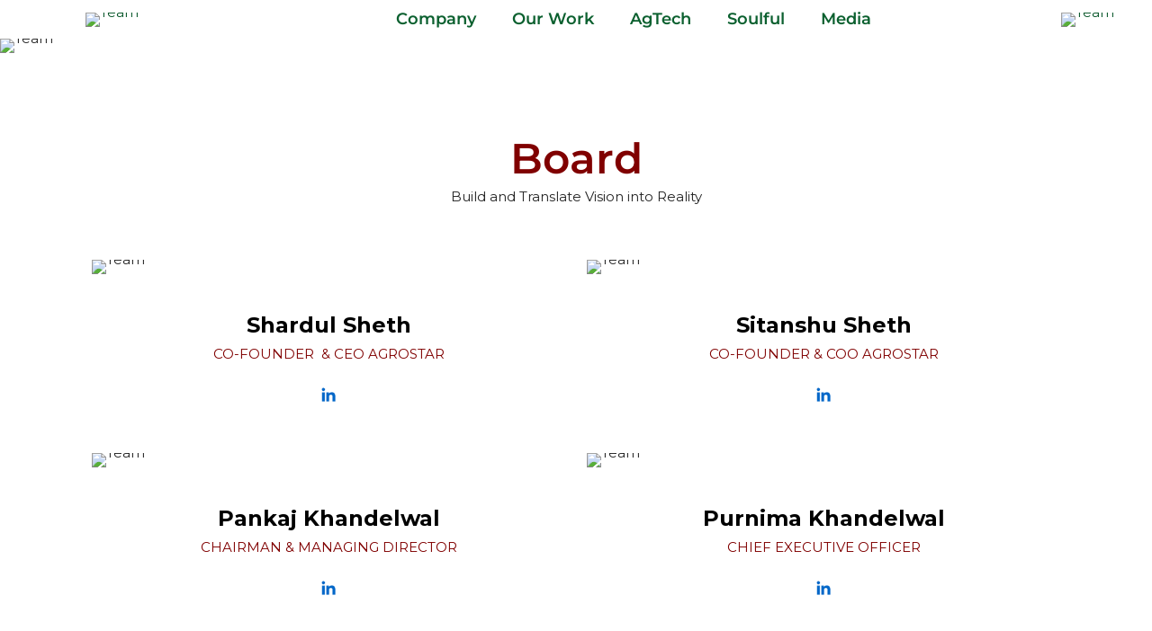

--- FILE ---
content_type: text/html; charset=UTF-8
request_url: https://inifarms.com/team/
body_size: 22221
content:
<!DOCTYPE html>
<html lang="en-US" class="no-js " itemscope itemtype="https://schema.org/WebPage" >

<head><script data-pagespeed-no-defer data-two-no-delay type="text/javascript" >var two_worker_data_critical_data = {"critical_data":{"critical_css":false,"critical_fonts":false}}</script><script data-pagespeed-no-defer data-two-no-delay type="text/javascript" >var two_worker_data_font = {"font":[]}</script><script data-pagespeed-no-defer data-two-no-delay type="text/javascript" >var two_worker_data_excluded_js = {"js":[]}</script><script data-pagespeed-no-defer data-two-no-delay type="text/javascript" >var two_worker_data_js = {"js":[{"inline":false,"url":"https:\/\/inifarms.com\/wp-includes\/js\/jquery\/jquery.min.js?ver=3.7.1","id":"jquery-core-js","uid":"two_696b9f800871f","exclude_blob":false,"excluded_from_delay":false},{"inline":false,"url":"https:\/\/inifarms.com\/wp-includes\/js\/jquery\/jquery-migrate.min.js?ver=3.4.1","id":"jquery-migrate-js","uid":"two_696b9f800873a","exclude_blob":false,"excluded_from_delay":false},{"inline":true,"code":"[base64]","id":"","uid":"two_696b9f8008747","exclude_blob":false,"excluded_from_delay":false},{"inline":true,"code":"[base64]","id":"","uid":"two_696b9f8008777","exclude_blob":false,"excluded_from_delay":false},{"inline":true,"code":"[base64]","id":"","uid":"two_696b9f800878a","exclude_blob":false,"excluded_from_delay":false},{"inline":true,"code":"[base64]","id":"","uid":"two_696b9f80087a1","exclude_blob":false,"excluded_from_delay":false},{"inline":false,"url":"https:\/\/inifarms.com\/wp-content\/plugins\/filter-for-elementor\/ef-script.js?ver=1.0.2","id":"ef-script-js","uid":"two_696b9f80087b8","exclude_blob":false,"excluded_from_delay":false},{"inline":false,"url":"https:\/\/inifarms.com\/wp-content\/plugins\/revslider\/public\/assets\/js\/rbtools.min.js?ver=6.6.7","id":"tp-tools-js","uid":"two_696b9f80087cc","exclude_blob":false,"excluded_from_delay":false},{"inline":false,"url":"https:\/\/inifarms.com\/wp-content\/plugins\/revslider\/public\/assets\/js\/rs6.min.js?ver=6.6.7","id":"revmin-js","uid":"two_696b9f80087e1","exclude_blob":false,"excluded_from_delay":false},{"inline":false,"url":"https:\/\/inifarms.com\/wp-content\/plugins\/tabs-responsive\/assets\/js\/tabs-custom.js?ver=6.9","id":"wpsm_tabs_r_custom-js-front-js","uid":"two_696b9f80087f6","exclude_blob":false,"excluded_from_delay":false},{"inline":false,"url":"https:\/\/inifarms.com\/wp-content\/plugins\/elementor\/assets\/js\/webpack.runtime.min.js?ver=3.31.2","id":"elementor-webpack-runtime-js","uid":"two_696b9f800880c","exclude_blob":false,"excluded_from_delay":false},{"inline":false,"url":"https:\/\/inifarms.com\/wp-content\/plugins\/elementor\/assets\/js\/frontend-modules.min.js?ver=3.31.2","id":"elementor-frontend-modules-js","uid":"two_696b9f8008823","exclude_blob":false,"excluded_from_delay":false},{"inline":false,"url":"https:\/\/inifarms.com\/wp-includes\/js\/jquery\/ui\/core.min.js?ver=1.13.3","id":"jquery-ui-core-js","uid":"two_696b9f8008837","exclude_blob":false,"excluded_from_delay":false},{"inline":true,"code":"[base64]","id":"elementor-frontend-js-before","uid":"two_696b9f800884b","exclude_blob":false,"excluded_from_delay":false},{"inline":false,"url":"https:\/\/inifarms.com\/wp-content\/plugins\/elementor\/assets\/js\/frontend.min.js?ver=3.31.2","id":"elementor-frontend-js","uid":"two_696b9f8008880","exclude_blob":false,"excluded_from_delay":false},{"inline":false,"url":"https:\/\/inifarms.com\/wp-includes\/js\/jquery\/ui\/tabs.min.js?ver=1.13.3","id":"jquery-ui-tabs-js","uid":"two_696b9f8008894","exclude_blob":false,"excluded_from_delay":false},{"inline":false,"url":"https:\/\/inifarms.com\/wp-content\/themes\/betheme\/js\/plugins\/debouncedresize.min.js?ver=26.6.6","id":"mfn-debouncedresize-js","uid":"two_696b9f80088a8","exclude_blob":false,"excluded_from_delay":false},{"inline":false,"url":"https:\/\/inifarms.com\/wp-content\/themes\/betheme\/js\/plugins\/magnificpopup.min.js?ver=26.6.6","id":"mfn-magnificpopup-js","uid":"two_696b9f80088bd","exclude_blob":false,"excluded_from_delay":false},{"inline":false,"url":"https:\/\/inifarms.com\/wp-content\/themes\/betheme\/js\/menu.js?ver=26.6.6","id":"mfn-menu-js","uid":"two_696b9f80088d2","exclude_blob":false,"excluded_from_delay":false},{"inline":false,"url":"https:\/\/inifarms.com\/wp-content\/themes\/betheme\/js\/plugins\/visible.min.js?ver=26.6.6","id":"mfn-visible-js","uid":"two_696b9f80088e7","exclude_blob":false,"excluded_from_delay":false},{"inline":false,"url":"https:\/\/inifarms.com\/wp-content\/themes\/betheme\/assets\/animations\/animations.min.js?ver=26.6.6","id":"mfn-animations-js","uid":"two_696b9f80088fb","exclude_blob":false,"excluded_from_delay":false},{"inline":false,"url":"https:\/\/inifarms.com\/wp-content\/themes\/betheme\/assets\/jplayer\/jplayer.min.js?ver=26.6.6","id":"mfn-jplayer-js","uid":"two_696b9f800890e","exclude_blob":false,"excluded_from_delay":false},{"inline":false,"url":"https:\/\/inifarms.com\/wp-content\/themes\/betheme\/js\/plugins\/enllax.min.js?ver=26.6.6","id":"mfn-enllax-js","uid":"two_696b9f8008923","exclude_blob":false,"excluded_from_delay":false},{"inline":false,"url":"https:\/\/inifarms.com\/wp-content\/themes\/betheme\/js\/parallax\/translate3d.js?ver=26.6.6","id":"mfn-parallax-js","uid":"two_696b9f800893a","exclude_blob":false,"excluded_from_delay":false},{"inline":true,"code":"[base64]","id":"mfn-scripts-js-extra","uid":"two_696b9f800894f","exclude_blob":false,"excluded_from_delay":false},{"inline":false,"url":"https:\/\/inifarms.com\/wp-content\/themes\/betheme\/js\/scripts.js?ver=26.6.6","id":"mfn-scripts-js","uid":"two_696b9f8008969","exclude_blob":false,"excluded_from_delay":false},{"inline":false,"url":"https:\/\/inifarms.com\/wp-includes\/js\/comment-reply.min.js?ver=6.9","id":"comment-reply-js","uid":"two_696b9f800898c","exclude_blob":false,"excluded_from_delay":false},{"inline":true,"code":"[base64]","id":"eael-general-js-extra","uid":"two_696b9f80089a1","exclude_blob":false,"excluded_from_delay":false},{"inline":false,"url":"https:\/\/inifarms.com\/wp-content\/plugins\/essential-addons-for-elementor-lite\/assets\/front-end\/js\/view\/general.min.js?ver=6.2.4","id":"eael-general-js","uid":"two_696b9f80089c2","exclude_blob":false,"excluded_from_delay":false},{"inline":false,"url":"https:\/\/inifarms.com\/wp-content\/plugins\/elementor\/assets\/lib\/font-awesome\/js\/v4-shims.min.js?ver=6.2.4","id":"font-awesome-4-shim-js","uid":"two_696b9f80089d7","exclude_blob":false,"excluded_from_delay":false},{"inline":true,"code":"[base64]","id":"twbb-pro-features-frontend-script-js-extra","uid":"two_696b9f80089eb","exclude_blob":false,"excluded_from_delay":false},{"inline":false,"url":"https:\/\/inifarms.com\/wp-content\/plugins\/tenweb-builder\/pro-features\/assets\/js\/concated_frontend.min.js?ver=1.37.61","id":"twbb-pro-features-frontend-script-js","uid":"two_696b9f8008a02","exclude_blob":false,"excluded_from_delay":false},{"inline":false,"url":"https:\/\/inifarms.com\/wp-includes\/js\/underscore.min.js?ver=1.13.7","id":"underscore-js","uid":"two_696b9f8008a16","exclude_blob":false,"excluded_from_delay":false},{"inline":false,"url":"https:\/\/inifarms.com\/wp-content\/plugins\/tenweb-builder\/assets\/libs\/jquery.smartmenus.js?ver=1.37.61","id":"twbb-smartmenus-js","uid":"two_696b9f8008a2b","exclude_blob":false,"excluded_from_delay":false},{"inline":false,"url":"https:\/\/inifarms.com\/wp-includes\/js\/imagesloaded.min.js?ver=5.0.0","id":"imagesloaded-js","uid":"two_696b9f8008a42","exclude_blob":false,"excluded_from_delay":false},{"inline":false,"url":"https:\/\/inifarms.com\/wp-includes\/js\/masonry.min.js?ver=4.2.2","id":"masonry-js","uid":"two_696b9f8008a59","exclude_blob":false,"excluded_from_delay":false},{"inline":true,"code":"[base64]","id":"twbb-frontend-scripts-js-extra","uid":"two_696b9f8008a6f","exclude_blob":false,"excluded_from_delay":false},{"inline":false,"url":"https:\/\/inifarms.com\/wp-content\/plugins\/tenweb-builder\/assets\/frontend\/js\/frontend.min.js?ver=1.37.61","id":"twbb-frontend-scripts-js","uid":"two_696b9f8008a87","exclude_blob":false,"excluded_from_delay":false},{"inline":false,"url":"https:\/\/inifarms.com\/wp-content\/plugins\/tenweb-builder\/widgets\/sticky\/assets\/js\/jquery.sticky.min.js?ver=1.37.61","id":"twbb-sticky-lib-scripts-js","uid":"two_696b9f8008a9c","exclude_blob":false,"excluded_from_delay":false},{"inline":false,"url":"https:\/\/inifarms.com\/wp-content\/plugins\/tenweb-builder\/widgets\/parallax\/assets\/js\/jquery.parallax.js?ver=1.37.61","id":"twbb-parallax-lib-scripts-js","uid":"two_696b9f8008ab0","exclude_blob":false,"excluded_from_delay":false},{"inline":false,"url":"https:\/\/inifarms.com\/wp-content\/plugins\/tenweb-builder\/assets\/frontend\/js\/custom_options_frontend.min.js?ver=1.37.61","id":"twbb-custom-options-frontend-scripts-js","uid":"two_696b9f8008ac3","exclude_blob":false,"excluded_from_delay":false},{"inline":true,"code":"[base64]","id":"","uid":"two_696b9f8008add","exclude_blob":false,"excluded_from_delay":false},{"code":"[base64]","inline":true,"uid":"two_dispatchEvent_script"}]}</script><script data-pagespeed-no-defer data-two-no-delay type="text/javascript" >var two_worker_data_css = {"css":[{"url":"https:\/\/inifarms.com\/wp-content\/cache\/tw_optimize\/css\/two_145_aggregated_5031697833a1b266bf9fe4d7a52cf38e_delay.min.css?date=1768660864","media":"all","uid":""}]}</script><noscript><link rel="stylesheet" crossorigin="anonymous" class="two_uncritical_css_noscript" media="all" href="https://inifarms.com/wp-content/cache/tw_optimize/css/two_145_aggregated_5031697833a1b266bf9fe4d7a52cf38e_delay.min.css?date=1768660864"></noscript><link type="text/css" media="all" href="https://inifarms.com/wp-content/cache/tw_optimize/css/two_145_aggregated.min.css?date=1768660864" rel="stylesheet"  />

<meta charset="UTF-8" />
<script data-pagespeed-no-defer data-two-no-delay type="text/javascript">window.addEventListener("load",function(){window.two_page_loaded=true;});function logLoaded(){console.log("window is loaded");}
(function listen(){if(window.two_page_loaded){logLoaded();}else{console.log("window is notLoaded");window.setTimeout(listen,50);}})();function applyElementorControllers(){if(!window.elementorFrontend)return;window.elementorFrontend.init()}
function applyViewCss(cssUrl){if(!cssUrl)return;const cssNode=document.createElement('link');cssNode.setAttribute("href",cssUrl);cssNode.setAttribute("rel","stylesheet");cssNode.setAttribute("type","text/css");document.head.appendChild(cssNode);}
var two_scripts_load=true;var two_load_delayed_javascript=function(event){if(two_scripts_load){two_scripts_load=false;two_connect_script(0);if(typeof two_delay_custom_js_new=="object"){document.dispatchEvent(two_delay_custom_js_new)}
window.two_delayed_loading_events.forEach(function(event){console.log("removed event listener");document.removeEventListener(event,two_load_delayed_javascript,false)});}};function two_loading_events(event){setTimeout(function(event){return function(){var t=function(eventType,elementClientX,elementClientY){var _event=new Event(eventType,{bubbles:true,cancelable:true});if(eventType==="click"){_event.clientX=elementClientX;_event.clientY=elementClientY}else{_event.touches=[{clientX:elementClientX,clientY:elementClientY}]}
return _event};var element;if(event&&event.type==="touchend"){var touch=event.changedTouches[0];element=document.elementFromPoint(touch.clientX,touch.clientY);element.dispatchEvent(t('touchstart',touch.clientX,touch.clientY));element.dispatchEvent(t('touchend',touch.clientX,touch.clientY));element.dispatchEvent(t('click',touch.clientX,touch.clientY));}else if(event&&event.type==="click"){element=document.elementFromPoint(event.clientX,event.clientY);element.dispatchEvent(t(event.type,event.clientX,event.clientY));}}}(event),150);}</script><script data-pagespeed-no-defer data-two-no-delay type="text/javascript">window.two_delayed_loading_attribute="data-twodelayedjs";window.two_delayed_js_load_libs_first="";window.two_delayed_loading_events=["mousemove","click","keydown","wheel","touchmove","touchend"];window.two_event_listeners=[];</script><script data-pagespeed-no-defer data-two-no-delay type="text/javascript">document.onreadystatechange=function(){if(document.readyState==="interactive"){if(window.two_delayed_loading_attribute!==undefined){window.two_delayed_loading_events.forEach(function(ev){window.two_event_listeners[ev]=document.addEventListener(ev,two_load_delayed_javascript,{passive:false})});}
if(window.two_delayed_loading_attribute_css!==undefined){window.two_delayed_loading_events_css.forEach(function(ev){window.two_event_listeners_css[ev]=document.addEventListener(ev,two_load_delayed_css,{passive:false})});}
if(window.two_load_delayed_iframe!==undefined){window.two_delayed_loading_iframe_events.forEach(function(ev){window.two_iframe_event_listeners[ev]=document.addEventListener(ev,two_load_delayed_iframe,{passive:false})});}}}</script><link rel="alternate" hreflang="en-US" href="https://inifarms.com/team/"/>
<title>Team &#8211; INI Farms</title>
<meta name='robots' content='max-image-preview:large' />
<meta name="format-detection" content="telephone=no">
<meta name="viewport" content="width=device-width, initial-scale=1, maximum-scale=1" />
<meta name="theme-color" content="#ffffff" media="(prefers-color-scheme: light)">
<meta name="theme-color" content="#ffffff" media="(prefers-color-scheme: dark)">
<link rel='dns-prefetch' href='//fonts.googleapis.com' />
<link rel="alternate" type="application/rss+xml" title="INI Farms &raquo; Feed" href="https://inifarms.com/feed/" />
<link rel="alternate" type="application/rss+xml" title="INI Farms &raquo; Comments Feed" href="https://inifarms.com/comments/feed/" />
<link rel="alternate" type="application/rss+xml" title="INI Farms &raquo; Team Comments Feed" href="https://inifarms.com/team/feed/" />
<link rel="alternate" title="oEmbed (JSON)" type="application/json+oembed" href="https://inifarms.com/wp-json/oembed/1.0/embed?url=https%3A%2F%2Finifarms.com%2Fteam%2F" />
<link rel="alternate" title="oEmbed (XML)" type="text/xml+oembed" href="https://inifarms.com/wp-json/oembed/1.0/embed?url=https%3A%2F%2Finifarms.com%2Fteam%2F&#038;format=xml" />
























<link rel='stylesheet' id='mfn-fonts-css' href='https://fonts.googleapis.com/css?family=Montserrat%3A300%2C400%2C500%2C700%2C1%2C400italic%2C700italic&display=swap#038;display=swap&#038;ver=6.9' type='text/css' media='all' />
<link rel='stylesheet' id='mfn-font-button-css' href='https://fonts.googleapis.com/css?family=Poppins%3A400%2C400&display=swap#038;display=swap&#038;ver=6.9' type='text/css' media='all' />





<script data-two_delay_id="two_696b9f800871f" type="text/javascript" data-two_delay_src="https://inifarms.com/wp-includes/js/jquery/jquery.min.js?ver=3.7.1" id="jquery-core-js"></script>
<script data-two_delay_id="two_696b9f800873a" type="text/javascript" data-two_delay_src="https://inifarms.com/wp-includes/js/jquery/jquery-migrate.min.js?ver=3.4.1" id="jquery-migrate-js"></script>
<link rel="https://api.w.org/" href="https://inifarms.com/wp-json/" /><link rel="alternate" title="JSON" type="application/json" href="https://inifarms.com/wp-json/wp/v2/pages/145" /><link rel="EditURI" type="application/rsd+xml" title="RSD" href="https://inifarms.com/xmlrpc.php?rsd" />
<meta name="generator" content="WordPress 6.9" />
<link rel="canonical" href="https://inifarms.com/team/" />
<link rel='shortlink' href='https://inifarms.com/?p=145' />
<meta name="generator" content="Elementor 3.31.2; features: additional_custom_breakpoints; settings: css_print_method-external, google_font-enabled, font_display-swap">

			
			<meta name="generator" content="Powered by Slider Revolution 6.6.7 - responsive, Mobile-Friendly Slider Plugin for WordPress with comfortable drag and drop interface." />
<link rel="icon" href="https://inifarms.com/wp-content/uploads/2023/05/cropped-Untitled-1-32x32.png" sizes="32x32" />
<link rel="icon" href="https://inifarms.com/wp-content/uploads/2023/05/cropped-Untitled-1-192x192.png" sizes="192x192" />
<link rel="apple-touch-icon" href="https://inifarms.com/wp-content/uploads/2023/05/cropped-Untitled-1-180x180.png" />
<meta name="msapplication-TileImage" content="https://inifarms.com/wp-content/uploads/2023/05/cropped-Untitled-1-270x270.png" />
<script data-two_delay_src='inline' data-two_delay_id="two_696b9f8008747"></script>
		
		
</head>

<body class="wp-singular page-template-default page page-id-145 wp-custom-logo wp-theme-betheme mfn-header-template  color-custom content-brightness-light input-brightness-light style-simple button-custom layout-full-width no-content-padding no-shadows subheader-both-center mobile-tb-center mobile-side-slide mobile-menu mobile-mini-mr-ll tablet-sticky mobile-sticky mobile-header-mini mobile-icon-user-ss mobile-icon-wishlist-ss mobile-icon-search-ss mobile-icon-wpml-ss mobile-icon-action-tb tr-content be-page-145 be-reg-2666 elementor-default elementor-kit-4">
        <script data-pagespeed-no-defer data-two-no-delay type="text/javascript">

        </script>
         <script data-pagespeed-no-defer data-two-no-delay id="two_worker" type="javascript/worker">
                let two_font_actions = "";
            let two_css_length=0;let two_connected_css_length=0;let two_uncritical_fonts=null;let two_uncritical_fonts_status=false;if(two_font_actions=="not_load"||two_font_actions=="exclude_uncritical_fonts"){two_uncritical_fonts_status=true;}
self.addEventListener("message",function(e){two_css_length=e.data.css.length;if(!e.data.critical_data.critical_css||!e.data.critical_data.critical_fonts){two_uncritical_fonts_status=false;}
if(e.data.font.length>0){two_fetch_inbg(e.data.font,"font");}
if(e.data.js.length>0){two_fetch_inbg(e.data.js,"js");}
if(e.data.excluded_js.length>0){two_fetch_inbg(e.data.excluded_js,"js",true);}
if(e.data.css.length>0){two_fetch_inbg(e.data.css,"css");}},false);function two_fetch_inbg(data,type,excluded_js=false){for(let i in data){if(typeof data[i].url!="undefined"){var modifiedScript=null;if(type==="js"&&typeof data[i].exclude_blob!="undefined"&&data[i].exclude_blob){modifiedScript={id:i,status:'ok',type:type,url:data[i].url,uid:data[i].uid};two_send_worker_data(modifiedScript);continue;}
fetch(data[i].url,{mode:'no-cors',redirect:'follow'}).then((r)=>{if(!r.ok||r.status!==200){throw Error(r.statusText);}
if(two_uncritical_fonts_status&&type=="css"){return(r.text());}else{return(r.blob());}}).then((content_)=>{let sheetURL="";if(two_uncritical_fonts_status&&type=="css"){sheetURL=two_create_blob(content_);}else{sheetURL=URL.createObjectURL(content_);}
modifiedScript=null;if(type=="css"){modifiedScript={id:i,type:type,status:'ok',media:data[i].media,url:sheetURL,uid:data[i].uid,original_url:data[i].url,two_uncritical_fonts:two_uncritical_fonts,};}else if(type=="js"){modifiedScript={id:i,status:'ok',type:type,url:sheetURL,uid:data[i].uid};}else if(type=="font"){modifiedScript={status:'ok',type:type,main_url:data[i].url,url:sheetURL,font_face:data[i].font_face};}
if(excluded_js){modifiedScript.excluded_from_delay=true;}
two_send_worker_data(modifiedScript);}).catch(function(error){console.log("error in fetching: "+error.toString()+", bypassing "+data[i].url);fetch(data[i].url,{redirect:'follow'}).then((r)=>{if(!r.ok||r.status!==200){throw Error(r.statusText);}
if(two_uncritical_fonts_status&&type=="css"){return(r.text());}else{return(r.blob());}}).then((content_)=>{let sheetURL="";if(two_uncritical_fonts_status&&type=="css"){sheetURL=two_create_blob(content_);}else{sheetURL=URL.createObjectURL(content_);}
var modifiedScript=null;if(type=="css"){modifiedScript={id:i,type:type,status:'ok',media:data[i].media,url:sheetURL,uid:data[i].uid,original_url:data[i].url,two_uncritical_fonts:two_uncritical_fonts,};}else if(type=="js"){modifiedScript={id:i,status:'ok',type:type,url:sheetURL,uid:data[i].uid};}else if(type=="font"){modifiedScript={status:'ok',type:type,main_url:data[i].url,url:sheetURL,font_face:data[i].font_face};}
if(excluded_js){modifiedScript.excluded_from_delay=true;}
two_send_worker_data(modifiedScript);}).catch(function(error){console.log("error in fetching no-cors: "+error.toString()+", bypassing "+data[i].url);try{console.log("error in fetching: "+error.toString()+", sending XMLHttpRequest"+data[i].url);let r=new XMLHttpRequest;if(two_uncritical_fonts_status&&type=="css"){r.responseType="text";}else{r.responseType="blob";}
r.onload=function(content_){let sheetURL="";if(two_uncritical_fonts_status&&type=="css"){sheetURL=two_create_blob(content_.target.response);}else{sheetURL=URL.createObjectURL(content_.target.response);}
if(r.status!==200){two_XMLHttpRequest_error(excluded_js,data[i],type,i);return;}
console.log("error in fetching: "+error.toString()+", XMLHttpRequest success "+data[i].url);let modifiedScript=null;if(type=="css"){modifiedScript={id:i,type:type,status:'ok',media:data[i].media,url:sheetURL,uid:data[i].uid,two_uncritical_fonts:two_uncritical_fonts,};}else if(type=="js"){modifiedScript={id:i,type:type,status:'ok',url:sheetURL,uid:data[i].uid};}else if(type=="font"){modifiedScript={type:type,status:'ok',main_url:data[i].url,url:sheetURL,font_face:data[i].font_face};}
if(excluded_js){modifiedScript.excluded_from_delay=true;}
two_send_worker_data(modifiedScript);};r.onerror=function(){two_XMLHttpRequest_error(excluded_js,data[i],type,i)};r.open("GET",data[i].url,true);r.send();}catch(e){console.log("error in fetching: "+e.toString()+", running fallback for "+data[i].url);var modifiedScript=null;if(type=="css"||type=="js"){modifiedScript={id:i,type:type,status:'error',url:data[i].url,uid:data[i].uid};}else if(type=="font"){modifiedScript={type:type,status:'error',url:data[i].url,font_face:data[i].font_face};}
if(excluded_js){modifiedScript.excluded_from_delay=true;}
two_send_worker_data(modifiedScript);}});});}}}
function two_XMLHttpRequest_error(excluded_js,data_i,type,i){console.log("error in fetching: XMLHttpRequest failed "+data_i.url);var modifiedScript=null;if(type=="css"||type=="js"){modifiedScript={id:i,type:type,status:'error',url:data_i.url,uid:data_i.uid};}else if(type=="font"){modifiedScript={type:type,status:'error',url:data_i.url,font_face:data_i.font_face};}
if(excluded_js){modifiedScript.excluded_from_delay=true;}
two_send_worker_data(modifiedScript);}
function two_create_blob(str){two_uncritical_fonts="";const regex=/@font-face\s*\{(?:[^{}])*\}/sig;str=str.replace(regex,function(e){if(e.includes("data:application")){return e;}
two_uncritical_fonts+=e;return"";});let blob_data=new Blob([str],{type:"text/css"});let sheetURL=URL.createObjectURL(blob_data);return sheetURL;}
function two_send_worker_data(data){if(data.type=="css"){two_connected_css_length++;data.length=two_css_length;data.connected_length=two_connected_css_length;}
self.postMessage(data)}
        </script>
        <script data-pagespeed-no-defer data-two-no-delay type="text/javascript">
                        let two_font_actions = "";
                     two_worker_styles_list=[];two_worker_styles_count=0;var two_script_list=typeof two_worker_data_js==="undefined"?[]:two_worker_data_js.js;var two_excluded_js_list=typeof two_worker_data_excluded_js==="undefined"?[]:two_worker_data_excluded_js.js;var excluded_count=two_excluded_js_list.filter((el)=>{return!!el['url']}).length;var two_css_list=typeof two_worker_data_css==="undefined"?[]:two_worker_data_css.css;var two_fonts_list=typeof two_worker_data_font==="undefined"?[]:two_worker_data_font.font;var two_critical_data=typeof two_worker_data_critical_data==="undefined"?[]:two_worker_data_critical_data.critical_data;var wcode=new Blob([document.querySelector("#two_worker").textContent],{type:"text/javascript"});var two_worker=new Worker(window.URL.createObjectURL(wcode));var two_worker_data={"js":two_script_list,"excluded_js":two_excluded_js_list,"css":two_css_list,"font":two_fonts_list,critical_data:two_critical_data}
two_worker.postMessage(two_worker_data);two_worker.addEventListener("message",function(e){var data=e.data;if(data.type==="css"&&data.status==="ok"){if(data.two_uncritical_fonts&&two_font_actions=="exclude_uncritical_fonts"){let two_uncritical_fonts=data.two_uncritical_fonts;const two_font_tag=document.createElement("style");two_font_tag.innerHTML=two_uncritical_fonts;two_font_tag.className="two_uncritical_fonts";document.body.appendChild(two_font_tag);}
if(window.two_page_loaded){two_connect_style(data);}else{two_worker_styles_list.push(data);}}else if(data.type==="js"){if(data.status==="ok"){if(data.excluded_from_delay){two_excluded_js_list[data.id].old_url=two_excluded_js_list[data.id].url;two_excluded_js_list[data.id].url=data.url;two_excluded_js_list[data.id].success=true;excluded_count--;if(excluded_count===0){two_connect_script(0,two_excluded_js_list)}}else{two_script_list[data.id].old_url=two_script_list[data.id].url;two_script_list[data.id].url=data.url;two_script_list[data.id].success=true;}}}else if(data.type==="css"&&data.status==="error"){console.log("error in fetching, connecting style now")
two_connect_failed_style(data);}else if(data.type==="font"){two_connect_font(data);}});function UpdateQueryString(key,value,url){if(!url)url=window.location.href;var re=new RegExp("([?&])"+key+"=.*?(&|#|$)(.*)","gi"),hash;if(re.test(url)){if(typeof value!=="undefined"&&value!==null){return url.replace(re,"$1"+key+"="+value+"$2$3");}
else{hash=url.split("#");url=hash[0].replace(re,"$1$3").replace(/(&|\?)$/,"");if(typeof hash[1]!=="undefined"&&hash[1]!==null){url+="#"+hash[1];}
return url;}}
else{if(typeof value!=="undefined"&&value!==null){var separator=url.indexOf("?")!==-1?"&":"?";hash=url.split("#");url=hash[0]+separator+key+"="+value;if(typeof hash[1]!=="undefined"&&hash[1]!==null){url+="#"+hash[1];}
return url;}
else{return url;}}}
function two_connect_failed_style(data){var link=document.createElement("link");link.className="fallback_two_worker";link.rel="stylesheet";link.type="text/css";link.href=data.url;link.media="none";link.onload=function(){if(this.media==="none"){if(data.media){this.media=data.media;}else{this.media="all";}console.log(data.media);}if(data.connected_length==data.length&&typeof two_replace_backgrounds!="undefined"){two_replace_backgrounds();};two_styles_loaded()};document.getElementsByTagName("head")[0].appendChild(link);if(data.connected_length==data.length&&typeof two_replace_backgrounds!="undefined"){two_replace_backgrounds();}}
function two_connect_style(data,fixed_google_font=false){if(fixed_google_font===false&&typeof two_merge_google_fonts!=="undefined"&&data['original_url']&&data['original_url'].startsWith('https://fonts.googleapis.com/css')&&data['response']){data['response'].text().then(function(content){content=two_merge_google_fonts(content)
let blob=new Blob([content],{type:data['response'].type});data['url']=URL.createObjectURL(blob);two_connect_style(data,true);});return;}
var link=document.createElement("link");link.className="loaded_two_worker";link.rel="stylesheet";link.type="text/css";link.href=data.url;link.media=data.media;link.onload=function(){if(data.connected_length==data.length&&typeof two_replace_backgrounds!="undefined"){two_replace_backgrounds();};two_styles_loaded()};link.onerror=function(){two_styles_loaded()};document.getElementsByTagName("head")[0].appendChild(link);}
var two_event;function two_connect_script(i,scripts_list=null){if(i===0&&event){two_event=event;event.preventDefault();}
if(scripts_list===null){scripts_list=two_script_list;}
if(typeof scripts_list[i]!=="undefined"){let data_uid="[data-two_delay_id=\""+scripts_list[i].uid+"\"]";let current_script=document.querySelector(data_uid);let script=document.createElement("script");script.type="text/javascript";script.async=false;if(scripts_list[i].inline){var js_code=decodeURIComponent(atob(scripts_list[i].code));var blob=new Blob([js_code],{type:"text/javascript"});scripts_list[i].url=URL.createObjectURL(blob);}
if(current_script!=null&&typeof scripts_list[i].url!="undefined"){script.dataset.src=scripts_list[i].url;current_script.parentNode.insertBefore(script,current_script);current_script.getAttributeNames().map(function(name){let value=current_script.getAttribute(name);try{script.setAttribute(name,value);}catch(error){console.log(error);}});current_script.remove();script.classList.add("loaded_two_worker_js");if(typeof scripts_list[i].exclude_blob!="undefined"&&scripts_list[i].exclude_blob){script.dataset.blob_exclude="1";}}
i++;two_connect_script(i,scripts_list);}else{let elementor_frontend_js=null;document.querySelectorAll(".loaded_two_worker_js").forEach((elem)=>{let id=elem.getAttribute("id");if(id!='elementor-frontend-js'){two_load_delayed_js(elem);}else{elementor_frontend_js=elem;}});if(elementor_frontend_js!==null){two_load_delayed_js(elementor_frontend_js);}}}
function two_load_delayed_js(elem){let data_src=elem.dataset.src;if(elem.dataset.blob_exclude==="1"){delete elem.dataset.blob_exclude;delete elem.dataset.src;delete elem.dataset.two_delay_id;delete elem.dataset.two_delay_src;}
if(data_src){elem.setAttribute("src",data_src);}}
function two_connect_font(data){let font_face=data.font_face;if(font_face.indexOf("font-display")>=0){const regex=/font-display:[ ]*[a-z]*[A-Z]*;/g;while((m=regex.exec(font_face))!==null){if(m.index===regex.lastIndex){regex.lastIndex++;}
m.forEach((match,groupIndex)=>{console.log(match);font_face.replace(match,"font-display: swap;");});}}else{font_face=font_face.replace("}",";font-display: swap;}");}
if(typeof data.main_url!="undefined"){font_face=font_face.replace(data.main_url,data.url);}
var newStyle=document.createElement("style");newStyle.className="two_critical_font";newStyle.appendChild(document.createTextNode(font_face));document.head.appendChild(newStyle);}
let connect_stile_timeout=setInterval(function(){console.log(window.two_page_loaded);if(window.two_page_loaded){clearInterval(connect_stile_timeout);two_worker_styles_list.forEach(function(item,index){two_connect_style(item);});two_worker_styles_list=[];}},500);function two_styles_loaded(){if(two_css_list.length-++two_worker_styles_count==0){var critical_css=document.getElementById("two_critical_css");if(critical_css){critical_css.remove();}
onStylesLoadEvent=new Event("two_css_loaded");window.dispatchEvent(onStylesLoadEvent);}}
        </script>

	
	<!-- mfn_hook_top --><!-- mfn_hook_top -->
	
	
	<div id="Wrapper">

	<header id="mfn-header-template"   data-mobile-type="" data-type="" class="mfn-header-tmpl mfn-header-main mfn-header-tmpl-default"><div  class="mfn-builder-content mfn-header-tmpl-builder"><div class="section mcb-section mfn-default-section mcb-section-ca1afe048 mcb-header-section  hide-tablet hide-mobile close-button-left default-width show-on-scroll"   style="" ><div class="mcb-background-overlay"></div><div class="section_wrapper mcb-section-inner mcb-section-inner-ca1afe048"><div  class="wrap mcb-wrap mcb-wrap-6879959d6 mcb-header-wrap one-second tablet-one-second mobile-one clearfix" data-desktop-col="one-second" data-tablet-col="tablet-one-second" data-mobile-col="mobile-one" style=""  ><div class="mcb-wrap-inner mcb-wrap-inner-6879959d6"><div class="mcb-wrap-background-overlay"></div><div  class="column mcb-column mcb-item-22d9deb0a one tablet-one mobile-one column_image" style=".image_links {
display:none !important;
}
.image_frame .image_wrapper .image_links{
display:none !important;
}" ><div class="mcb-column-inner mcb-column-inner-22d9deb0a mcb-item-image-inner"><div class="image_frame element_classes image_item scale-with-grid alignnone no_border hover-disable"  role="link" tabindex="0"><div class="image_wrapper"><a href="/"   tabindex="-1"><div class="mask"></div><noscript><img decoding="async" class="scale-with-grid" src="https://dynamic-dragon.10web.site/wp-content/uploads/2023/05/logo.jpg" alt="Team" title=""    /></noscript><img decoding="async" class=" lazy  scale-with-grid" src='data:image/svg+xml,%3Csvg%20xmlns=%22http://www.w3.org/2000/svg%22%20viewBox=%220%200%20%20%22%3E%3C/svg%3E' data-src="https://dynamic-dragon.10web.site/wp-content/uploads/2023/05/logo.jpg" alt="Team" title=""    /></a><div class="image_links "><a href="/" class="link"  tabindex="-1"><svg viewBox="0 0 26 26" aria-label="go to link"><defs></defs><g><path d="M10.17,8.76l2.12-2.12a5,5,0,0,1,7.07,0h0a5,5,0,0,1,0,7.07l-2.12,2.12" class="path"></path><path d="M15.83,17.24l-2.12,2.12a5,5,0,0,1-7.07,0h0a5,5,0,0,1,0-7.07l2.12-2.12" class="path"></path><line x1="10.17" y1="15.83" x2="15.83" y2="10.17" class="path"></line></g></svg></a></div></div></div>
</div></div></div></div><div  class="wrap mcb-wrap mcb-wrap-cd112b280 mcb-header-wrap one-second tablet-one-second mobile-one clearfix" data-desktop-col="one-second" data-tablet-col="tablet-one-second" data-mobile-col="mobile-one" style=""  ><div class="mcb-wrap-inner mcb-wrap-inner-cd112b280"><div class="mcb-wrap-background-overlay"></div><div  class="column mcb-column mcb-item-a0140f166 one tablet-one mobile-one column_header_menu mfn-item-inline  hide-tablet hide-mobile" style="" ><div class="mcb-column-inner mcb-column-inner-a0140f166 mcb-item-header_menu-inner"><ul id="menu-main-menu" class="mfn-header-menu mfn-header-mainmenu mfn-menu-align-flex-start mfn-menu-tablet-align-flex-start mfn-menu-mobile-align-flex-start mfn-menu-icon-left mfn-menu-separator-off mfn-menu-submenu-on-hover mfn-menu-submenu-icon-off"><li id="menu-item-194" class="menu-item menu-item-type-custom menu-item-object-custom current-menu-ancestor current-menu-parent menu-item-has-children menu-item-194 mfn-menu-li"><a href="#" class="mfn-menu-link"><span class="menu-item-helper mfn-menu-item-helper"></span><span class="label-wrapper mfn-menu-label-wrapper"><span class="menu-label">Company</span></span><span class="menu-sub mfn-menu-subicon"><i class=""></i></span></a>
<ul class="sub-menu mfn-submenu">
	<li id="menu-item-197" class="menu-item menu-item-type-post_type menu-item-object-page menu-item-197 mfn-menu-li"><a href="https://inifarms.com/about-us/" class="mfn-menu-link"><span class="menu-item-helper mfn-menu-item-helper"></span><span class="label-wrapper mfn-menu-label-wrapper"><span class="menu-label">About us</span></span><span class="menu-sub mfn-menu-sub-subicon"><i class=""></i></span></a></li>
	<li id="menu-item-196" class="menu-item menu-item-type-post_type menu-item-object-page current-menu-item page_item page-item-145 current_page_item menu-item-196 mfn-menu-li"><a href="https://inifarms.com/team/" aria-current="page" class="mfn-menu-link"><span class="menu-item-helper mfn-menu-item-helper"></span><span class="label-wrapper mfn-menu-label-wrapper"><span class="menu-label">Team</span></span><span class="menu-sub mfn-menu-sub-subicon"><i class=""></i></span></a></li>
	<li id="menu-item-195" class="menu-item menu-item-type-post_type menu-item-object-page menu-item-195 mfn-menu-li"><a href="https://inifarms.com/locations/" class="mfn-menu-link"><span class="menu-item-helper mfn-menu-item-helper"></span><span class="label-wrapper mfn-menu-label-wrapper"><span class="menu-label">Locations</span></span><span class="menu-sub mfn-menu-sub-subicon"><i class=""></i></span></a></li>
</ul>
</li>
<li id="menu-item-198" class="menu-item menu-item-type-custom menu-item-object-custom menu-item-has-children menu-item-198 mfn-menu-li"><a href="#" class="mfn-menu-link"><span class="menu-item-helper mfn-menu-item-helper"></span><span class="label-wrapper mfn-menu-label-wrapper"><span class="menu-label">Our Work</span></span><span class="menu-sub mfn-menu-subicon"><i class=""></i></span></a>
<ul class="sub-menu mfn-submenu">
	<li id="menu-item-201" class="menu-item menu-item-type-post_type menu-item-object-page menu-item-201 mfn-menu-li"><a href="https://inifarms.com/products/" class="mfn-menu-link"><span class="menu-item-helper mfn-menu-item-helper"></span><span class="label-wrapper mfn-menu-label-wrapper"><span class="menu-label">Fresh</span></span><span class="menu-sub mfn-menu-sub-subicon"><i class=""></i></span></a></li>
	<li id="menu-item-1686" class="menu-item menu-item-type-post_type menu-item-object-page menu-item-1686 mfn-menu-li"><a href="https://inifarms.com/products/" class="mfn-menu-link"><span class="menu-item-helper mfn-menu-item-helper"></span><span class="label-wrapper mfn-menu-label-wrapper"><span class="menu-label">Processed</span></span><span class="menu-sub mfn-menu-sub-subicon"><i class=""></i></span></a></li>
	<li id="menu-item-199" class="menu-item menu-item-type-post_type menu-item-object-page menu-item-199 mfn-menu-li"><a href="https://inifarms.com/brand/" class="mfn-menu-link"><span class="menu-item-helper mfn-menu-item-helper"></span><span class="label-wrapper mfn-menu-label-wrapper"><span class="menu-label">Brand</span></span><span class="menu-sub mfn-menu-sub-subicon"><i class=""></i></span></a></li>
	<li id="menu-item-1359" class="menu-item menu-item-type-post_type menu-item-object-page menu-item-1359 mfn-menu-li"><a href="https://inifarms.com/market-linkage/" class="mfn-menu-link"><span class="menu-item-helper mfn-menu-item-helper"></span><span class="label-wrapper mfn-menu-label-wrapper"><span class="menu-label">Market Linkage</span></span><span class="menu-sub mfn-menu-sub-subicon"><i class=""></i></span></a></li>
</ul>
</li>
<li id="menu-item-287" class="menu-item menu-item-type-post_type menu-item-object-page menu-item-287 mfn-menu-li"><a href="https://inifarms.com/agtech/" class="mfn-menu-link"><span class="menu-item-helper mfn-menu-item-helper"></span><span class="label-wrapper mfn-menu-label-wrapper"><span class="menu-label">AgTech</span></span><span class="menu-sub mfn-menu-subicon"><i class=""></i></span></a></li>
<li id="menu-item-288" class="menu-item menu-item-type-post_type menu-item-object-page menu-item-288 mfn-menu-li"><a href="https://inifarms.com/soulful/" class="mfn-menu-link"><span class="menu-item-helper mfn-menu-item-helper"></span><span class="label-wrapper mfn-menu-label-wrapper"><span class="menu-label">Soulful</span></span><span class="menu-sub mfn-menu-subicon"><i class=""></i></span></a></li>
<li id="menu-item-403" class="menu-item menu-item-type-post_type menu-item-object-page menu-item-403 mfn-menu-li"><a href="https://inifarms.com/media/" class="mfn-menu-link"><span class="menu-item-helper mfn-menu-item-helper"></span><span class="label-wrapper mfn-menu-label-wrapper"><span class="menu-label">Media</span></span><span class="menu-sub mfn-menu-subicon"><i class=""></i></span></a></li>
</ul></div></div><div  class="column mcb-column mcb-item-b9675e85d one tablet-one mobile-one column_header_burger mfn-item-inline  hide-desktop" style="" ><div class="mcb-column-inner mcb-column-inner-b9675e85d mcb-item-header_burger-inner"><a data-nav="menu-main-menu" href="#" class="mfn-icon-box mfn-header-menu-burger mfn-icon-box-top mfn-icon-box-center mfn-header-menu-toggle mfn-icon-box-empty-desc"><div class="icon-wrapper"><i class="icon-menu-fine" aria-hidden="true"></i></div></a><div class="mfn-header-tmpl-menu-sidebar mfn-header-tmpl-menu-sidebar-right"><div class="mfn-header-tmpl-menu-sidebar-wrapper"><span class="mfn-close-icon mfn-header-menu-toggle"><span class="icon">&#10005;</span></span><ul id="menu-main-menu-1" class="mfn-header-menu mfn-menu-align-flex-start mfn-menu-tablet-align-flex-start mfn-menu-mobile-align-flex-start mfn-items-align-top mfn-items-align-left mfn-menu-icon-right mfn-menu-separator-off mfn-menu-submenu-on-click"><li class="menu-item menu-item-type-custom menu-item-object-custom current-menu-ancestor current-menu-parent menu-item-has-children menu-item-194 mfn-menu-li"><a href="#" class="mfn-menu-link"><span class="menu-item-helper mfn-menu-item-helper"></span><span class="label-wrapper mfn-menu-label-wrapper"><span class="menu-label">Company</span></span><span class="menu-sub mfn-menu-subicon"><i class="icon-arrow-combo"></i></span></a>
<ul class="sub-menu mfn-submenu">
	<li class="menu-item menu-item-type-post_type menu-item-object-page menu-item-197 mfn-menu-li"><a href="https://inifarms.com/about-us/" class="mfn-menu-link"><span class="menu-item-helper mfn-menu-item-helper"></span><span class="label-wrapper mfn-menu-label-wrapper"><span class="menu-label">About us</span></span><span class="menu-sub mfn-menu-sub-subicon"><i class="fas fa-arrow-right"></i></span></a></li>
	<li class="menu-item menu-item-type-post_type menu-item-object-page current-menu-item page_item page-item-145 current_page_item menu-item-196 mfn-menu-li"><a href="https://inifarms.com/team/" aria-current="page" class="mfn-menu-link"><span class="menu-item-helper mfn-menu-item-helper"></span><span class="label-wrapper mfn-menu-label-wrapper"><span class="menu-label">Team</span></span><span class="menu-sub mfn-menu-sub-subicon"><i class="fas fa-arrow-right"></i></span></a></li>
	<li class="menu-item menu-item-type-post_type menu-item-object-page menu-item-195 mfn-menu-li"><a href="https://inifarms.com/locations/" class="mfn-menu-link"><span class="menu-item-helper mfn-menu-item-helper"></span><span class="label-wrapper mfn-menu-label-wrapper"><span class="menu-label">Locations</span></span><span class="menu-sub mfn-menu-sub-subicon"><i class="fas fa-arrow-right"></i></span></a></li>
</ul>
</li>
<li class="menu-item menu-item-type-custom menu-item-object-custom menu-item-has-children menu-item-198 mfn-menu-li"><a href="#" class="mfn-menu-link"><span class="menu-item-helper mfn-menu-item-helper"></span><span class="label-wrapper mfn-menu-label-wrapper"><span class="menu-label">Our Work</span></span><span class="menu-sub mfn-menu-subicon"><i class="icon-arrow-combo"></i></span></a>
<ul class="sub-menu mfn-submenu">
	<li class="menu-item menu-item-type-post_type menu-item-object-page menu-item-201 mfn-menu-li"><a href="https://inifarms.com/products/" class="mfn-menu-link"><span class="menu-item-helper mfn-menu-item-helper"></span><span class="label-wrapper mfn-menu-label-wrapper"><span class="menu-label">Fresh</span></span><span class="menu-sub mfn-menu-sub-subicon"><i class="fas fa-arrow-right"></i></span></a></li>
	<li class="menu-item menu-item-type-post_type menu-item-object-page menu-item-1686 mfn-menu-li"><a href="https://inifarms.com/products/" class="mfn-menu-link"><span class="menu-item-helper mfn-menu-item-helper"></span><span class="label-wrapper mfn-menu-label-wrapper"><span class="menu-label">Processed</span></span><span class="menu-sub mfn-menu-sub-subicon"><i class="fas fa-arrow-right"></i></span></a></li>
	<li class="menu-item menu-item-type-post_type menu-item-object-page menu-item-199 mfn-menu-li"><a href="https://inifarms.com/brand/" class="mfn-menu-link"><span class="menu-item-helper mfn-menu-item-helper"></span><span class="label-wrapper mfn-menu-label-wrapper"><span class="menu-label">Brand</span></span><span class="menu-sub mfn-menu-sub-subicon"><i class="fas fa-arrow-right"></i></span></a></li>
	<li class="menu-item menu-item-type-post_type menu-item-object-page menu-item-1359 mfn-menu-li"><a href="https://inifarms.com/market-linkage/" class="mfn-menu-link"><span class="menu-item-helper mfn-menu-item-helper"></span><span class="label-wrapper mfn-menu-label-wrapper"><span class="menu-label">Market Linkage</span></span><span class="menu-sub mfn-menu-sub-subicon"><i class="fas fa-arrow-right"></i></span></a></li>
</ul>
</li>
<li class="menu-item menu-item-type-post_type menu-item-object-page menu-item-287 mfn-menu-li"><a href="https://inifarms.com/agtech/" class="mfn-menu-link"><span class="menu-item-helper mfn-menu-item-helper"></span><span class="label-wrapper mfn-menu-label-wrapper"><span class="menu-label">AgTech</span></span><span class="menu-sub mfn-menu-subicon"><i class="icon-arrow-combo"></i></span></a></li>
<li class="menu-item menu-item-type-post_type menu-item-object-page menu-item-288 mfn-menu-li"><a href="https://inifarms.com/soulful/" class="mfn-menu-link"><span class="menu-item-helper mfn-menu-item-helper"></span><span class="label-wrapper mfn-menu-label-wrapper"><span class="menu-label">Soulful</span></span><span class="menu-sub mfn-menu-subicon"><i class="icon-arrow-combo"></i></span></a></li>
<li class="menu-item menu-item-type-post_type menu-item-object-page menu-item-403 mfn-menu-li"><a href="https://inifarms.com/media/" class="mfn-menu-link"><span class="menu-item-helper mfn-menu-item-helper"></span><span class="label-wrapper mfn-menu-label-wrapper"><span class="menu-label">Media</span></span><span class="menu-sub mfn-menu-subicon"><i class="icon-arrow-combo"></i></span></a></li>
</ul></div></div></div></div></div></div><div  class="wrap mcb-wrap mcb-wrap-e0668c91d mcb-header-wrap one-second tablet-one-second mobile-one clearfix" data-desktop-col="one-second" data-tablet-col="tablet-one-second" data-mobile-col="mobile-one" style=""  ><div class="mcb-wrap-inner mcb-wrap-inner-e0668c91d"><div class="mcb-wrap-background-overlay"></div><div  class="column mcb-column mcb-item-cc3bb4835 one tablet-one mobile-one column_image" style="" ><div class="mcb-column-inner mcb-column-inner-cc3bb4835 mcb-item-image-inner"><div class="image_frame element_classes image_item scale-with-grid alignnone no_border hover-disable"  role="link" tabindex="0"><div class="image_wrapper"><a href="https://www.corporate.agrostar.in/"  target="_blank" tabindex="-1"><div class="mask"></div><noscript><img decoding="async" class="scale-with-grid" src="https://dynamic-dragon.10web.site/wp-content/uploads/2023/07/Agrostar-Register-Logo_Red-1-1.png" alt="Team" title=""    /></noscript><img decoding="async" class=" lazy  scale-with-grid" src='data:image/svg+xml,%3Csvg%20xmlns=%22http://www.w3.org/2000/svg%22%20viewBox=%220%200%20%20%22%3E%3C/svg%3E' data-src="https://dynamic-dragon.10web.site/wp-content/uploads/2023/07/Agrostar-Register-Logo_Red-1-1.png" alt="Team" title=""    /></a><div class="image_links "><a href="https://www.corporate.agrostar.in/" class="link" target="_blank" tabindex="-1"><svg viewBox="0 0 26 26" aria-label="go to link"><defs></defs><g><path d="M10.17,8.76l2.12-2.12a5,5,0,0,1,7.07,0h0a5,5,0,0,1,0,7.07l-2.12,2.12" class="path"></path><path d="M15.83,17.24l-2.12,2.12a5,5,0,0,1-7.07,0h0a5,5,0,0,1,0-7.07l2.12-2.12" class="path"></path><line x1="10.17" y1="15.83" x2="15.83" y2="10.17" class="path"></line></g></svg></a></div></div></div>
</div></div></div></div></div></div><div class="section mcb-section mfn-default-section mcb-section-7yqkw60dj mcb-header-section  hide-desktop close-button-left default-width show-on-scroll"   style="" ><div class="mcb-background-overlay"></div><div class="section_wrapper mcb-section-inner mcb-section-inner-7yqkw60dj"><div  class="wrap mcb-wrap mcb-wrap-z7vn6k1jd mcb-header-wrap one-second tablet-one-second mobile-one clearfix" data-desktop-col="one-second" data-tablet-col="tablet-one-second" data-mobile-col="mobile-one" style=""  ><div class="mcb-wrap-inner mcb-wrap-inner-z7vn6k1jd"><div class="mcb-wrap-background-overlay"></div><div  class="column mcb-column mcb-item-ju01u05a one tablet-one mobile-one column_image" style="" ><div class="mcb-column-inner mcb-column-inner-ju01u05a mcb-item-image-inner"><div class="image_frame element_classes image_item scale-with-grid alignnone no_border hover-disable"  role="link" tabindex="0"><div class="image_wrapper"><a href="/"   tabindex="-1"><div class="mask"></div><noscript><img decoding="async" class="scale-with-grid" src="https://dynamic-dragon.10web.site/wp-content/uploads/2023/05/logo.jpg" alt="Team" title=""    /></noscript><img decoding="async" class=" lazy  scale-with-grid" src='data:image/svg+xml,%3Csvg%20xmlns=%22http://www.w3.org/2000/svg%22%20viewBox=%220%200%20%20%22%3E%3C/svg%3E' data-src="https://dynamic-dragon.10web.site/wp-content/uploads/2023/05/logo.jpg" alt="Team" title=""    /></a><div class="image_links "><a href="/" class="link"  tabindex="-1"><svg viewBox="0 0 26 26" aria-label="go to link"><defs></defs><g><path d="M10.17,8.76l2.12-2.12a5,5,0,0,1,7.07,0h0a5,5,0,0,1,0,7.07l-2.12,2.12" class="path"></path><path d="M15.83,17.24l-2.12,2.12a5,5,0,0,1-7.07,0h0a5,5,0,0,1,0-7.07l2.12-2.12" class="path"></path><line x1="10.17" y1="15.83" x2="15.83" y2="10.17" class="path"></line></g></svg></a></div></div></div>
</div></div></div></div><div  class="wrap mcb-wrap mcb-wrap-h1xtvp3x8 mcb-header-wrap one-second tablet-one-second mobile-one clearfix" data-desktop-col="one-second" data-tablet-col="tablet-one-second" data-mobile-col="mobile-one" style=""  ><div class="mcb-wrap-inner mcb-wrap-inner-h1xtvp3x8"><div class="mcb-wrap-background-overlay"></div><div  class="column mcb-column mcb-item-t9yr9org one tablet-one mobile-one column_image" style="" ><div class="mcb-column-inner mcb-column-inner-t9yr9org mcb-item-image-inner"><div class="image_frame element_classes image_item scale-with-grid alignnone no_border hover-disable"  role="link" tabindex="0"><div class="image_wrapper"><a href="https://www.corporate.agrostar.in/"  target="_blank" tabindex="-1"><div class="mask"></div><noscript><img decoding="async" class="scale-with-grid" src="https://dynamic-dragon.10web.site/wp-content/uploads/2023/05/download-1.png" alt="Team" title=""    /></noscript><img decoding="async" class=" lazy  scale-with-grid" src='data:image/svg+xml,%3Csvg%20xmlns=%22http://www.w3.org/2000/svg%22%20viewBox=%220%200%20%20%22%3E%3C/svg%3E' data-src="https://dynamic-dragon.10web.site/wp-content/uploads/2023/05/download-1.png" alt="Team" title=""    /></a><div class="image_links "><a href="https://www.corporate.agrostar.in/" class="link" target="_blank" tabindex="-1"><svg viewBox="0 0 26 26" aria-label="go to link"><defs></defs><g><path d="M10.17,8.76l2.12-2.12a5,5,0,0,1,7.07,0h0a5,5,0,0,1,0,7.07l-2.12,2.12" class="path"></path><path d="M15.83,17.24l-2.12,2.12a5,5,0,0,1-7.07,0h0a5,5,0,0,1,0-7.07l2.12-2.12" class="path"></path><line x1="10.17" y1="15.83" x2="15.83" y2="10.17" class="path"></line></g></svg></a></div></div></div>
</div></div></div></div><div  class="wrap mcb-wrap mcb-wrap-9aowf506u mcb-header-wrap one-second tablet-one-second mobile-one clearfix" data-desktop-col="one-second" data-tablet-col="tablet-one-second" data-mobile-col="mobile-one" style=""  ><div class="mcb-wrap-inner mcb-wrap-inner-9aowf506u"><div class="mcb-wrap-background-overlay"></div><div  class="column mcb-column mcb-item-lj9petk4o one tablet-one mobile-one column_header_menu mfn-item-inline  hide-tablet hide-mobile" style="" ><div class="mcb-column-inner mcb-column-inner-lj9petk4o mcb-item-header_menu-inner"><ul id="menu-main-menu-2" class="mfn-header-menu mfn-header-mainmenu mfn-menu-align-flex-start mfn-menu-tablet-align-flex-start mfn-menu-mobile-align-flex-start mfn-menu-icon-left mfn-menu-separator-off mfn-menu-submenu-on-hover mfn-menu-submenu-icon-off"><li class="menu-item menu-item-type-custom menu-item-object-custom current-menu-ancestor current-menu-parent menu-item-has-children menu-item-194 mfn-menu-li"><a href="#" class="mfn-menu-link"><span class="menu-item-helper mfn-menu-item-helper"></span><span class="label-wrapper mfn-menu-label-wrapper"><span class="menu-label">Company</span></span><span class="menu-sub mfn-menu-subicon"><i class=""></i></span></a>
<ul class="sub-menu mfn-submenu">
	<li class="menu-item menu-item-type-post_type menu-item-object-page menu-item-197 mfn-menu-li"><a href="https://inifarms.com/about-us/" class="mfn-menu-link"><span class="menu-item-helper mfn-menu-item-helper"></span><span class="label-wrapper mfn-menu-label-wrapper"><span class="menu-label">About us</span></span><span class="menu-sub mfn-menu-sub-subicon"><i class=""></i></span></a></li>
	<li class="menu-item menu-item-type-post_type menu-item-object-page current-menu-item page_item page-item-145 current_page_item menu-item-196 mfn-menu-li"><a href="https://inifarms.com/team/" aria-current="page" class="mfn-menu-link"><span class="menu-item-helper mfn-menu-item-helper"></span><span class="label-wrapper mfn-menu-label-wrapper"><span class="menu-label">Team</span></span><span class="menu-sub mfn-menu-sub-subicon"><i class=""></i></span></a></li>
	<li class="menu-item menu-item-type-post_type menu-item-object-page menu-item-195 mfn-menu-li"><a href="https://inifarms.com/locations/" class="mfn-menu-link"><span class="menu-item-helper mfn-menu-item-helper"></span><span class="label-wrapper mfn-menu-label-wrapper"><span class="menu-label">Locations</span></span><span class="menu-sub mfn-menu-sub-subicon"><i class=""></i></span></a></li>
</ul>
</li>
<li class="menu-item menu-item-type-custom menu-item-object-custom menu-item-has-children menu-item-198 mfn-menu-li"><a href="#" class="mfn-menu-link"><span class="menu-item-helper mfn-menu-item-helper"></span><span class="label-wrapper mfn-menu-label-wrapper"><span class="menu-label">Our Work</span></span><span class="menu-sub mfn-menu-subicon"><i class=""></i></span></a>
<ul class="sub-menu mfn-submenu">
	<li class="menu-item menu-item-type-post_type menu-item-object-page menu-item-201 mfn-menu-li"><a href="https://inifarms.com/products/" class="mfn-menu-link"><span class="menu-item-helper mfn-menu-item-helper"></span><span class="label-wrapper mfn-menu-label-wrapper"><span class="menu-label">Fresh</span></span><span class="menu-sub mfn-menu-sub-subicon"><i class=""></i></span></a></li>
	<li class="menu-item menu-item-type-post_type menu-item-object-page menu-item-1686 mfn-menu-li"><a href="https://inifarms.com/products/" class="mfn-menu-link"><span class="menu-item-helper mfn-menu-item-helper"></span><span class="label-wrapper mfn-menu-label-wrapper"><span class="menu-label">Processed</span></span><span class="menu-sub mfn-menu-sub-subicon"><i class=""></i></span></a></li>
	<li class="menu-item menu-item-type-post_type menu-item-object-page menu-item-199 mfn-menu-li"><a href="https://inifarms.com/brand/" class="mfn-menu-link"><span class="menu-item-helper mfn-menu-item-helper"></span><span class="label-wrapper mfn-menu-label-wrapper"><span class="menu-label">Brand</span></span><span class="menu-sub mfn-menu-sub-subicon"><i class=""></i></span></a></li>
	<li class="menu-item menu-item-type-post_type menu-item-object-page menu-item-1359 mfn-menu-li"><a href="https://inifarms.com/market-linkage/" class="mfn-menu-link"><span class="menu-item-helper mfn-menu-item-helper"></span><span class="label-wrapper mfn-menu-label-wrapper"><span class="menu-label">Market Linkage</span></span><span class="menu-sub mfn-menu-sub-subicon"><i class=""></i></span></a></li>
</ul>
</li>
<li class="menu-item menu-item-type-post_type menu-item-object-page menu-item-287 mfn-menu-li"><a href="https://inifarms.com/agtech/" class="mfn-menu-link"><span class="menu-item-helper mfn-menu-item-helper"></span><span class="label-wrapper mfn-menu-label-wrapper"><span class="menu-label">AgTech</span></span><span class="menu-sub mfn-menu-subicon"><i class=""></i></span></a></li>
<li class="menu-item menu-item-type-post_type menu-item-object-page menu-item-288 mfn-menu-li"><a href="https://inifarms.com/soulful/" class="mfn-menu-link"><span class="menu-item-helper mfn-menu-item-helper"></span><span class="label-wrapper mfn-menu-label-wrapper"><span class="menu-label">Soulful</span></span><span class="menu-sub mfn-menu-subicon"><i class=""></i></span></a></li>
<li class="menu-item menu-item-type-post_type menu-item-object-page menu-item-403 mfn-menu-li"><a href="https://inifarms.com/media/" class="mfn-menu-link"><span class="menu-item-helper mfn-menu-item-helper"></span><span class="label-wrapper mfn-menu-label-wrapper"><span class="menu-label">Media</span></span><span class="menu-sub mfn-menu-subicon"><i class=""></i></span></a></li>
</ul></div></div><div  class="column mcb-column mcb-item-mj3xwqdd9 one tablet-one mobile-one column_header_burger mfn-item-inline  hide-desktop" style="" ><div class="mcb-column-inner mcb-column-inner-mj3xwqdd9 mcb-item-header_burger-inner"><a data-nav="menu-main-menu" href="#" class="mfn-icon-box mfn-header-menu-burger mfn-icon-box-top mfn-icon-box-center mfn-header-menu-toggle mfn-icon-box-empty-desc"><div class="icon-wrapper"><i class="icon-menu-fine" aria-hidden="true"></i></div></a><div class="mfn-header-tmpl-menu-sidebar mfn-header-tmpl-menu-sidebar-right"><div class="mfn-header-tmpl-menu-sidebar-wrapper"><span class="mfn-close-icon mfn-header-menu-toggle"><span class="icon">&#10005;</span></span><ul id="menu-main-menu-3" class="mfn-header-menu mfn-menu-align-flex-start mfn-menu-tablet-align-flex-start mfn-menu-mobile-align-flex-start mfn-items-align-top mfn-items-align-left mfn-menu-icon-right mfn-menu-separator-off mfn-menu-submenu-on-click"><li class="menu-item menu-item-type-custom menu-item-object-custom current-menu-ancestor current-menu-parent menu-item-has-children menu-item-194 mfn-menu-li"><a href="#" class="mfn-menu-link"><span class="menu-item-helper mfn-menu-item-helper"></span><span class="label-wrapper mfn-menu-label-wrapper"><span class="menu-label">Company</span></span><span class="menu-sub mfn-menu-subicon"><i class="icon-arrow-combo"></i></span></a>
<ul class="sub-menu mfn-submenu">
	<li class="menu-item menu-item-type-post_type menu-item-object-page menu-item-197 mfn-menu-li"><a href="https://inifarms.com/about-us/" class="mfn-menu-link"><span class="menu-item-helper mfn-menu-item-helper"></span><span class="label-wrapper mfn-menu-label-wrapper"><span class="menu-label">About us</span></span><span class="menu-sub mfn-menu-sub-subicon"><i class="fas fa-arrow-right"></i></span></a></li>
	<li class="menu-item menu-item-type-post_type menu-item-object-page current-menu-item page_item page-item-145 current_page_item menu-item-196 mfn-menu-li"><a href="https://inifarms.com/team/" aria-current="page" class="mfn-menu-link"><span class="menu-item-helper mfn-menu-item-helper"></span><span class="label-wrapper mfn-menu-label-wrapper"><span class="menu-label">Team</span></span><span class="menu-sub mfn-menu-sub-subicon"><i class="fas fa-arrow-right"></i></span></a></li>
	<li class="menu-item menu-item-type-post_type menu-item-object-page menu-item-195 mfn-menu-li"><a href="https://inifarms.com/locations/" class="mfn-menu-link"><span class="menu-item-helper mfn-menu-item-helper"></span><span class="label-wrapper mfn-menu-label-wrapper"><span class="menu-label">Locations</span></span><span class="menu-sub mfn-menu-sub-subicon"><i class="fas fa-arrow-right"></i></span></a></li>
</ul>
</li>
<li class="menu-item menu-item-type-custom menu-item-object-custom menu-item-has-children menu-item-198 mfn-menu-li"><a href="#" class="mfn-menu-link"><span class="menu-item-helper mfn-menu-item-helper"></span><span class="label-wrapper mfn-menu-label-wrapper"><span class="menu-label">Our Work</span></span><span class="menu-sub mfn-menu-subicon"><i class="icon-arrow-combo"></i></span></a>
<ul class="sub-menu mfn-submenu">
	<li class="menu-item menu-item-type-post_type menu-item-object-page menu-item-201 mfn-menu-li"><a href="https://inifarms.com/products/" class="mfn-menu-link"><span class="menu-item-helper mfn-menu-item-helper"></span><span class="label-wrapper mfn-menu-label-wrapper"><span class="menu-label">Fresh</span></span><span class="menu-sub mfn-menu-sub-subicon"><i class="fas fa-arrow-right"></i></span></a></li>
	<li class="menu-item menu-item-type-post_type menu-item-object-page menu-item-1686 mfn-menu-li"><a href="https://inifarms.com/products/" class="mfn-menu-link"><span class="menu-item-helper mfn-menu-item-helper"></span><span class="label-wrapper mfn-menu-label-wrapper"><span class="menu-label">Processed</span></span><span class="menu-sub mfn-menu-sub-subicon"><i class="fas fa-arrow-right"></i></span></a></li>
	<li class="menu-item menu-item-type-post_type menu-item-object-page menu-item-199 mfn-menu-li"><a href="https://inifarms.com/brand/" class="mfn-menu-link"><span class="menu-item-helper mfn-menu-item-helper"></span><span class="label-wrapper mfn-menu-label-wrapper"><span class="menu-label">Brand</span></span><span class="menu-sub mfn-menu-sub-subicon"><i class="fas fa-arrow-right"></i></span></a></li>
	<li class="menu-item menu-item-type-post_type menu-item-object-page menu-item-1359 mfn-menu-li"><a href="https://inifarms.com/market-linkage/" class="mfn-menu-link"><span class="menu-item-helper mfn-menu-item-helper"></span><span class="label-wrapper mfn-menu-label-wrapper"><span class="menu-label">Market Linkage</span></span><span class="menu-sub mfn-menu-sub-subicon"><i class="fas fa-arrow-right"></i></span></a></li>
</ul>
</li>
<li class="menu-item menu-item-type-post_type menu-item-object-page menu-item-287 mfn-menu-li"><a href="https://inifarms.com/agtech/" class="mfn-menu-link"><span class="menu-item-helper mfn-menu-item-helper"></span><span class="label-wrapper mfn-menu-label-wrapper"><span class="menu-label">AgTech</span></span><span class="menu-sub mfn-menu-subicon"><i class="icon-arrow-combo"></i></span></a></li>
<li class="menu-item menu-item-type-post_type menu-item-object-page menu-item-288 mfn-menu-li"><a href="https://inifarms.com/soulful/" class="mfn-menu-link"><span class="menu-item-helper mfn-menu-item-helper"></span><span class="label-wrapper mfn-menu-label-wrapper"><span class="menu-label">Soulful</span></span><span class="menu-sub mfn-menu-subicon"><i class="icon-arrow-combo"></i></span></a></li>
<li class="menu-item menu-item-type-post_type menu-item-object-page menu-item-403 mfn-menu-li"><a href="https://inifarms.com/media/" class="mfn-menu-link"><span class="menu-item-helper mfn-menu-item-helper"></span><span class="label-wrapper mfn-menu-label-wrapper"><span class="menu-label">Media</span></span><span class="menu-sub mfn-menu-subicon"><i class="icon-arrow-combo"></i></span></a></li>
</ul></div></div></div></div></div></div></div></div></div></header>
	<!-- mfn_hook_content_before --><!-- mfn_hook_content_before -->
<div id="Content" role="main">
	<div class="content_wrapper clearfix">

		<div class="sections_group">

			<div class="entry-content" itemprop="mainContentOfPage">

				
				<div class="mfn-builder-content mfn-default-content-buider"><div class="section mcb-section mfn-default-section mcb-section-6ifa9chu9  no-margin-h full-width"   style="" ><div class="mcb-background-overlay"></div><div class="section_wrapper mcb-section-inner mcb-section-inner-6ifa9chu9"><div  class="wrap mcb-wrap mcb-wrap-enrlmiywj one tablet-one mobile-one clearfix" data-desktop-col="one" data-tablet-col="tablet-one" data-mobile-col="mobile-one" style=""  ><div class="mcb-wrap-inner mcb-wrap-inner-enrlmiywj"><div class="mcb-wrap-background-overlay"></div><div  class="column mcb-column mcb-item-s2vmizcqf one tablet-one mobile-one column_image teamBanner" style="" ><div class="mcb-column-inner mcb-column-inner-s2vmizcqf mcb-item-image-inner"><div class="image_frame element_classes image_item no_link scale-with-grid alignnone stretch no_border" ><div class="image_wrapper"><noscript><img decoding="async" class="scale-with-grid" src="https://dynamic-dragon.10web.site/wp-content/uploads/2023/05/Banner-Teams2.png" alt="Team" title=""    /></noscript><img decoding="async" class=" lazy  scale-with-grid" src='data:image/svg+xml,%3Csvg%20xmlns=%22http://www.w3.org/2000/svg%22%20viewBox=%220%200%20%20%22%3E%3C/svg%3E' data-src="https://dynamic-dragon.10web.site/wp-content/uploads/2023/05/Banner-Teams2.png" alt="Team" title=""    /></div></div>
</div></div></div></div></div></div><div class="section mcb-section mfn-default-section mcb-section-5e910396d"   style="padding-top:50px;padding-bottom:90px" ><div class="mcb-background-overlay"></div><div class="section_wrapper mcb-section-inner mcb-section-inner-5e910396d"><div  class="wrap mcb-wrap mcb-wrap-afaac1b51 one tablet-one mobile-one clearfix" data-desktop-col="one" data-tablet-col="tablet-one" data-mobile-col="mobile-one" style=""  ><div class="mcb-wrap-inner mcb-wrap-inner-afaac1b51"><div class="mcb-wrap-background-overlay"></div><div  class="column mcb-column mcb-item-0cdf6b42d one tablet-one mobile-one column_column" style="" ><div class="mcb-column-inner mcb-column-inner-0cdf6b42d mcb-item-column-inner"><div class="column_attr mfn-inline-editor clearfix mobile_align_center" style="padding:0 0;"><h2 style="text-align: center; color: #800000; font-family: 'Montserrat'; font-weight: 600;">Board</h2>
<p style="text-align: center;">Build and Translate Vision into Reality</p></div></div></div></div></div><div  class="wrap mcb-wrap mcb-wrap-65eb39d3b one-second tablet-one-fourth mobile-one-second valign-top clearfix" data-desktop-col="one-second" data-tablet-col="tablet-one-fourth" data-mobile-col="mobile-one-second" style="padding:;background-color:"  ><div class="mcb-wrap-inner mcb-wrap-inner-65eb39d3b"><div class="mcb-wrap-background-overlay"></div><div  class="column mcb-column mcb-item-2c04c7d28 one-second tablet-one mobile-one column_image" style="" ><div class="mcb-column-inner mcb-column-inner-2c04c7d28 mcb-item-image-inner"><div class="image_frame element_classes image_item no_link scale-with-grid alignnone no_border" ><div class="image_wrapper"><noscript><img decoding="async" class="scale-with-grid" src="https://dynamic-dragon.10web.site/wp-content/uploads/2023/02/board-1.jpg" alt="Team" title=""    /></noscript><img decoding="async" class=" lazy  scale-with-grid" src='data:image/svg+xml,%3Csvg%20xmlns=%22http://www.w3.org/2000/svg%22%20viewBox=%220%200%20%20%22%3E%3C/svg%3E' data-src="https://dynamic-dragon.10web.site/wp-content/uploads/2023/02/board-1.jpg" alt="Team" title=""    /></div></div>
</div></div><div  class="column mcb-column mcb-item-ced41d34d one tablet-one mobile-one column_column" style="" ><div class="mcb-column-inner mcb-column-inner-ced41d34d mcb-item-column-inner"><div class="column_attr mfn-inline-editor clearfix align_center" style=""><h4 style="color: #000;">Shardul Sheth</h4>
<p style="color: #800000;">CO-FOUNDER  &amp; CEO AGROSTAR</p>
<div style="display: flex; justify-content: center; align-items: center; gap: 1rem;"><a href="https://www.linkedin.com/in/shardul-sheth-aa1aa659/"><noscript><img decoding="async" class="alignnone size-medium wp-image-1549" src="https://dynamic-dragon.10web.site/wp-content/uploads/2023/05/linkedin-logo-linkedin-icon-transparent-free-png-300x300.webp" alt="" width="30" height="30" srcset="https://inifarms.com/wp-content/uploads/2023/05/linkedin-logo-linkedin-icon-transparent-free-png-300x300.webp 300w, https://inifarms.com/wp-content/uploads/2023/05/linkedin-logo-linkedin-icon-transparent-free-png-1024x1024.webp 1024w, https://inifarms.com/wp-content/uploads/2023/05/linkedin-logo-linkedin-icon-transparent-free-png-150x150.webp 150w, https://inifarms.com/wp-content/uploads/2023/05/linkedin-logo-linkedin-icon-transparent-free-png-768x768.webp 768w, https://inifarms.com/wp-content/uploads/2023/05/linkedin-logo-linkedin-icon-transparent-free-png-1536x1536.webp 1536w, https://inifarms.com/wp-content/uploads/2023/05/linkedin-logo-linkedin-icon-transparent-free-png-146x146.webp 146w, https://inifarms.com/wp-content/uploads/2023/05/linkedin-logo-linkedin-icon-transparent-free-png-50x50.webp 50w, https://inifarms.com/wp-content/uploads/2023/05/linkedin-logo-linkedin-icon-transparent-free-png-75x75.webp 75w, https://inifarms.com/wp-content/uploads/2023/05/linkedin-logo-linkedin-icon-transparent-free-png-85x85.webp 85w, https://inifarms.com/wp-content/uploads/2023/05/linkedin-logo-linkedin-icon-transparent-free-png-80x80.webp 80w, https://inifarms.com/wp-content/uploads/2023/05/linkedin-logo-linkedin-icon-transparent-free-png-600x600.webp 600w, https://inifarms.com/wp-content/uploads/2023/05/linkedin-logo-linkedin-icon-transparent-free-png.webp 1920w" sizes="(max-width: 30px) 100vw, 30px" /></noscript><img decoding="async" class=" lazy  alignnone size-medium wp-image-1549" src='data:image/svg+xml,%3Csvg%20xmlns=%22http://www.w3.org/2000/svg%22%20viewBox=%220%200%2030%2030%22%3E%3C/svg%3E' data-src="https://dynamic-dragon.10web.site/wp-content/uploads/2023/05/linkedin-logo-linkedin-icon-transparent-free-png-300x300.webp" alt="" width="30" height="30"  data-srcset="https://inifarms.com/wp-content/uploads/2023/05/linkedin-logo-linkedin-icon-transparent-free-png-300x300.webp 300w, https://inifarms.com/wp-content/uploads/2023/05/linkedin-logo-linkedin-icon-transparent-free-png-1024x1024.webp 1024w, https://inifarms.com/wp-content/uploads/2023/05/linkedin-logo-linkedin-icon-transparent-free-png-150x150.webp 150w, https://inifarms.com/wp-content/uploads/2023/05/linkedin-logo-linkedin-icon-transparent-free-png-768x768.webp 768w, https://inifarms.com/wp-content/uploads/2023/05/linkedin-logo-linkedin-icon-transparent-free-png-1536x1536.webp 1536w, https://inifarms.com/wp-content/uploads/2023/05/linkedin-logo-linkedin-icon-transparent-free-png-146x146.webp 146w, https://inifarms.com/wp-content/uploads/2023/05/linkedin-logo-linkedin-icon-transparent-free-png-50x50.webp 50w, https://inifarms.com/wp-content/uploads/2023/05/linkedin-logo-linkedin-icon-transparent-free-png-75x75.webp 75w, https://inifarms.com/wp-content/uploads/2023/05/linkedin-logo-linkedin-icon-transparent-free-png-85x85.webp 85w, https://inifarms.com/wp-content/uploads/2023/05/linkedin-logo-linkedin-icon-transparent-free-png-80x80.webp 80w, https://inifarms.com/wp-content/uploads/2023/05/linkedin-logo-linkedin-icon-transparent-free-png-600x600.webp 600w, https://inifarms.com/wp-content/uploads/2023/05/linkedin-logo-linkedin-icon-transparent-free-png.webp 1920w"  data-sizes="(max-width: 30px) 100vw, 30px" /></a></div></div></div></div></div></div><div  class="wrap mcb-wrap mcb-wrap-5ddd9a470 one-second tablet-one-fourth mobile-one-second valign-top clearfix" data-desktop-col="one-second" data-tablet-col="tablet-one-fourth" data-mobile-col="mobile-one-second" style="padding:;background-color:"  ><div class="mcb-wrap-inner mcb-wrap-inner-5ddd9a470"><div class="mcb-wrap-background-overlay"></div><div  class="column mcb-column mcb-item-09258f6c2 one-second tablet-one mobile-one column_image" style="" ><div class="mcb-column-inner mcb-column-inner-09258f6c2 mcb-item-image-inner"><div class="image_frame element_classes image_item no_link scale-with-grid alignnone no_border" ><div class="image_wrapper"><noscript><img decoding="async" class="scale-with-grid" src="https://dynamic-dragon.10web.site/wp-content/uploads/2023/02/board-2.jpg" alt="Team" title=""    /></noscript><img decoding="async" class=" lazy  scale-with-grid" src='data:image/svg+xml,%3Csvg%20xmlns=%22http://www.w3.org/2000/svg%22%20viewBox=%220%200%20%20%22%3E%3C/svg%3E' data-src="https://dynamic-dragon.10web.site/wp-content/uploads/2023/02/board-2.jpg" alt="Team" title=""    /></div></div>
</div></div><div  class="column mcb-column mcb-item-8d0e05a4a one tablet-one mobile-one column_column" style="" ><div class="mcb-column-inner mcb-column-inner-8d0e05a4a mcb-item-column-inner"><div class="column_attr mfn-inline-editor clearfix align_center" style=""><h4 style="color: #000;">Sitanshu Sheth</h4>
<p style="color: #800000;">CO-FOUNDER &amp; COO AGROSTAR</p>
<div style="display: flex; justify-content: center; align-items: center; gap: 1rem;"><a href="https://www.linkedin.com/in/sitanshu-sheth-4599bb11/"><noscript><img decoding="async" class="alignnone size-medium wp-image-1549" src="https://dynamic-dragon.10web.site/wp-content/uploads/2023/05/linkedin-logo-linkedin-icon-transparent-free-png-300x300.webp" alt="" width="30" height="30" srcset="https://inifarms.com/wp-content/uploads/2023/05/linkedin-logo-linkedin-icon-transparent-free-png-300x300.webp 300w, https://inifarms.com/wp-content/uploads/2023/05/linkedin-logo-linkedin-icon-transparent-free-png-1024x1024.webp 1024w, https://inifarms.com/wp-content/uploads/2023/05/linkedin-logo-linkedin-icon-transparent-free-png-150x150.webp 150w, https://inifarms.com/wp-content/uploads/2023/05/linkedin-logo-linkedin-icon-transparent-free-png-768x768.webp 768w, https://inifarms.com/wp-content/uploads/2023/05/linkedin-logo-linkedin-icon-transparent-free-png-1536x1536.webp 1536w, https://inifarms.com/wp-content/uploads/2023/05/linkedin-logo-linkedin-icon-transparent-free-png-146x146.webp 146w, https://inifarms.com/wp-content/uploads/2023/05/linkedin-logo-linkedin-icon-transparent-free-png-50x50.webp 50w, https://inifarms.com/wp-content/uploads/2023/05/linkedin-logo-linkedin-icon-transparent-free-png-75x75.webp 75w, https://inifarms.com/wp-content/uploads/2023/05/linkedin-logo-linkedin-icon-transparent-free-png-85x85.webp 85w, https://inifarms.com/wp-content/uploads/2023/05/linkedin-logo-linkedin-icon-transparent-free-png-80x80.webp 80w, https://inifarms.com/wp-content/uploads/2023/05/linkedin-logo-linkedin-icon-transparent-free-png-600x600.webp 600w, https://inifarms.com/wp-content/uploads/2023/05/linkedin-logo-linkedin-icon-transparent-free-png.webp 1920w" sizes="(max-width: 30px) 100vw, 30px" /></noscript><img decoding="async" class=" lazy  alignnone size-medium wp-image-1549" src='data:image/svg+xml,%3Csvg%20xmlns=%22http://www.w3.org/2000/svg%22%20viewBox=%220%200%2030%2030%22%3E%3C/svg%3E' data-src="https://dynamic-dragon.10web.site/wp-content/uploads/2023/05/linkedin-logo-linkedin-icon-transparent-free-png-300x300.webp" alt="" width="30" height="30"  data-srcset="https://inifarms.com/wp-content/uploads/2023/05/linkedin-logo-linkedin-icon-transparent-free-png-300x300.webp 300w, https://inifarms.com/wp-content/uploads/2023/05/linkedin-logo-linkedin-icon-transparent-free-png-1024x1024.webp 1024w, https://inifarms.com/wp-content/uploads/2023/05/linkedin-logo-linkedin-icon-transparent-free-png-150x150.webp 150w, https://inifarms.com/wp-content/uploads/2023/05/linkedin-logo-linkedin-icon-transparent-free-png-768x768.webp 768w, https://inifarms.com/wp-content/uploads/2023/05/linkedin-logo-linkedin-icon-transparent-free-png-1536x1536.webp 1536w, https://inifarms.com/wp-content/uploads/2023/05/linkedin-logo-linkedin-icon-transparent-free-png-146x146.webp 146w, https://inifarms.com/wp-content/uploads/2023/05/linkedin-logo-linkedin-icon-transparent-free-png-50x50.webp 50w, https://inifarms.com/wp-content/uploads/2023/05/linkedin-logo-linkedin-icon-transparent-free-png-75x75.webp 75w, https://inifarms.com/wp-content/uploads/2023/05/linkedin-logo-linkedin-icon-transparent-free-png-85x85.webp 85w, https://inifarms.com/wp-content/uploads/2023/05/linkedin-logo-linkedin-icon-transparent-free-png-80x80.webp 80w, https://inifarms.com/wp-content/uploads/2023/05/linkedin-logo-linkedin-icon-transparent-free-png-600x600.webp 600w, https://inifarms.com/wp-content/uploads/2023/05/linkedin-logo-linkedin-icon-transparent-free-png.webp 1920w"  data-sizes="(max-width: 30px) 100vw, 30px" /></a></div></div></div></div></div></div><div  class="wrap mcb-wrap mcb-wrap-38flouqy one-second tablet-one-fourth mobile-one-second valign-top clearfix" data-desktop-col="one-second" data-tablet-col="tablet-one-fourth" data-mobile-col="mobile-one-second" style="padding:;background-color:"  ><div class="mcb-wrap-inner mcb-wrap-inner-38flouqy"><div class="mcb-wrap-background-overlay"></div><div  class="column mcb-column mcb-item-5rmdqfgcl one-second tablet-one mobile-one column_image" style="" ><div class="mcb-column-inner mcb-column-inner-5rmdqfgcl mcb-item-image-inner"><div class="image_frame element_classes image_item no_link scale-with-grid alignnone no_border" ><div class="image_wrapper"><noscript><img decoding="async" class="scale-with-grid" src="https://dynamic-dragon.10web.site/wp-content/uploads/2023/03/Pankaj-Khandelwal.jpg" alt="Team" title=""    /></noscript><img decoding="async" class=" lazy  scale-with-grid" src='data:image/svg+xml,%3Csvg%20xmlns=%22http://www.w3.org/2000/svg%22%20viewBox=%220%200%20%20%22%3E%3C/svg%3E' data-src="https://dynamic-dragon.10web.site/wp-content/uploads/2023/03/Pankaj-Khandelwal.jpg" alt="Team" title=""    /></div></div>
</div></div><div  class="column mcb-column mcb-item-ac0io5bkt one tablet-one mobile-one column_column" style="" ><div class="mcb-column-inner mcb-column-inner-ac0io5bkt mcb-item-column-inner"><div class="column_attr mfn-inline-editor clearfix align_center" style=""><h4 style="color: #000;">Pankaj Khandelwal</h4>
<p style="color: #800000;">CHAIRMAN &amp; MANAGING DIRECTOR</p>
<div style="display: flex; justify-content: center; align-items: center; gap: 1rem;"><a href="https://www.linkedin.com/in/pakhandelwal"><noscript><img decoding="async" class="alignnone size-medium wp-image-1549" src="https://dynamic-dragon.10web.site/wp-content/uploads/2023/05/linkedin-logo-linkedin-icon-transparent-free-png-300x300.webp" alt="" width="30" height="30" srcset="https://inifarms.com/wp-content/uploads/2023/05/linkedin-logo-linkedin-icon-transparent-free-png-300x300.webp 300w, https://inifarms.com/wp-content/uploads/2023/05/linkedin-logo-linkedin-icon-transparent-free-png-1024x1024.webp 1024w, https://inifarms.com/wp-content/uploads/2023/05/linkedin-logo-linkedin-icon-transparent-free-png-150x150.webp 150w, https://inifarms.com/wp-content/uploads/2023/05/linkedin-logo-linkedin-icon-transparent-free-png-768x768.webp 768w, https://inifarms.com/wp-content/uploads/2023/05/linkedin-logo-linkedin-icon-transparent-free-png-1536x1536.webp 1536w, https://inifarms.com/wp-content/uploads/2023/05/linkedin-logo-linkedin-icon-transparent-free-png-146x146.webp 146w, https://inifarms.com/wp-content/uploads/2023/05/linkedin-logo-linkedin-icon-transparent-free-png-50x50.webp 50w, https://inifarms.com/wp-content/uploads/2023/05/linkedin-logo-linkedin-icon-transparent-free-png-75x75.webp 75w, https://inifarms.com/wp-content/uploads/2023/05/linkedin-logo-linkedin-icon-transparent-free-png-85x85.webp 85w, https://inifarms.com/wp-content/uploads/2023/05/linkedin-logo-linkedin-icon-transparent-free-png-80x80.webp 80w, https://inifarms.com/wp-content/uploads/2023/05/linkedin-logo-linkedin-icon-transparent-free-png-600x600.webp 600w, https://inifarms.com/wp-content/uploads/2023/05/linkedin-logo-linkedin-icon-transparent-free-png.webp 1920w" sizes="(max-width: 30px) 100vw, 30px" /></noscript><img decoding="async" class=" lazy  alignnone size-medium wp-image-1549" src='data:image/svg+xml,%3Csvg%20xmlns=%22http://www.w3.org/2000/svg%22%20viewBox=%220%200%2030%2030%22%3E%3C/svg%3E' data-src="https://dynamic-dragon.10web.site/wp-content/uploads/2023/05/linkedin-logo-linkedin-icon-transparent-free-png-300x300.webp" alt="" width="30" height="30"  data-srcset="https://inifarms.com/wp-content/uploads/2023/05/linkedin-logo-linkedin-icon-transparent-free-png-300x300.webp 300w, https://inifarms.com/wp-content/uploads/2023/05/linkedin-logo-linkedin-icon-transparent-free-png-1024x1024.webp 1024w, https://inifarms.com/wp-content/uploads/2023/05/linkedin-logo-linkedin-icon-transparent-free-png-150x150.webp 150w, https://inifarms.com/wp-content/uploads/2023/05/linkedin-logo-linkedin-icon-transparent-free-png-768x768.webp 768w, https://inifarms.com/wp-content/uploads/2023/05/linkedin-logo-linkedin-icon-transparent-free-png-1536x1536.webp 1536w, https://inifarms.com/wp-content/uploads/2023/05/linkedin-logo-linkedin-icon-transparent-free-png-146x146.webp 146w, https://inifarms.com/wp-content/uploads/2023/05/linkedin-logo-linkedin-icon-transparent-free-png-50x50.webp 50w, https://inifarms.com/wp-content/uploads/2023/05/linkedin-logo-linkedin-icon-transparent-free-png-75x75.webp 75w, https://inifarms.com/wp-content/uploads/2023/05/linkedin-logo-linkedin-icon-transparent-free-png-85x85.webp 85w, https://inifarms.com/wp-content/uploads/2023/05/linkedin-logo-linkedin-icon-transparent-free-png-80x80.webp 80w, https://inifarms.com/wp-content/uploads/2023/05/linkedin-logo-linkedin-icon-transparent-free-png-600x600.webp 600w, https://inifarms.com/wp-content/uploads/2023/05/linkedin-logo-linkedin-icon-transparent-free-png.webp 1920w"  data-sizes="(max-width: 30px) 100vw, 30px" /></a></div></div></div></div></div></div><div  class="wrap mcb-wrap mcb-wrap-a09pplc1 one-second tablet-one-fourth mobile-one-second valign-top clearfix" data-desktop-col="one-second" data-tablet-col="tablet-one-fourth" data-mobile-col="mobile-one-second" style="padding:;background-color:"  ><div class="mcb-wrap-inner mcb-wrap-inner-a09pplc1"><div class="mcb-wrap-background-overlay"></div><div  class="column mcb-column mcb-item-to62jdhqs one-second tablet-one mobile-one column_image" style="" ><div class="mcb-column-inner mcb-column-inner-to62jdhqs mcb-item-image-inner"><div class="image_frame element_classes image_item no_link scale-with-grid alignnone no_border" ><div class="image_wrapper"><noscript><img decoding="async" class="scale-with-grid" src="https://dynamic-dragon.10web.site/wp-content/uploads/2023/03/Purnima-Khandelwal.jpg" alt="Team" title=""    /></noscript><img decoding="async" class=" lazy  scale-with-grid" src='data:image/svg+xml,%3Csvg%20xmlns=%22http://www.w3.org/2000/svg%22%20viewBox=%220%200%20%20%22%3E%3C/svg%3E' data-src="https://dynamic-dragon.10web.site/wp-content/uploads/2023/03/Purnima-Khandelwal.jpg" alt="Team" title=""    /></div></div>
</div></div><div  class="column mcb-column mcb-item-00gmrpq4c one tablet-one mobile-one column_column" style="" ><div class="mcb-column-inner mcb-column-inner-00gmrpq4c mcb-item-column-inner"><div class="column_attr mfn-inline-editor clearfix align_center" style=""><h4 style="color: #000;">Purnima Khandelwal</h4>
<p style="color: #800000;">CHIEF EXECUTIVE OFFICER</p>
<div style="display: flex; justify-content: center; align-items: center; gap: 1rem;"><a href="https://www.linkedin.com/in/purnima-khandelwal-05038526"><noscript><img decoding="async" class="alignnone size-medium wp-image-1549" src="https://dynamic-dragon.10web.site/wp-content/uploads/2023/05/linkedin-logo-linkedin-icon-transparent-free-png-300x300.webp" alt="" width="30" height="30" srcset="https://inifarms.com/wp-content/uploads/2023/05/linkedin-logo-linkedin-icon-transparent-free-png-300x300.webp 300w, https://inifarms.com/wp-content/uploads/2023/05/linkedin-logo-linkedin-icon-transparent-free-png-1024x1024.webp 1024w, https://inifarms.com/wp-content/uploads/2023/05/linkedin-logo-linkedin-icon-transparent-free-png-150x150.webp 150w, https://inifarms.com/wp-content/uploads/2023/05/linkedin-logo-linkedin-icon-transparent-free-png-768x768.webp 768w, https://inifarms.com/wp-content/uploads/2023/05/linkedin-logo-linkedin-icon-transparent-free-png-1536x1536.webp 1536w, https://inifarms.com/wp-content/uploads/2023/05/linkedin-logo-linkedin-icon-transparent-free-png-146x146.webp 146w, https://inifarms.com/wp-content/uploads/2023/05/linkedin-logo-linkedin-icon-transparent-free-png-50x50.webp 50w, https://inifarms.com/wp-content/uploads/2023/05/linkedin-logo-linkedin-icon-transparent-free-png-75x75.webp 75w, https://inifarms.com/wp-content/uploads/2023/05/linkedin-logo-linkedin-icon-transparent-free-png-85x85.webp 85w, https://inifarms.com/wp-content/uploads/2023/05/linkedin-logo-linkedin-icon-transparent-free-png-80x80.webp 80w, https://inifarms.com/wp-content/uploads/2023/05/linkedin-logo-linkedin-icon-transparent-free-png-600x600.webp 600w, https://inifarms.com/wp-content/uploads/2023/05/linkedin-logo-linkedin-icon-transparent-free-png.webp 1920w" sizes="(max-width: 30px) 100vw, 30px" /></noscript><img decoding="async" class=" lazy  alignnone size-medium wp-image-1549" src='data:image/svg+xml,%3Csvg%20xmlns=%22http://www.w3.org/2000/svg%22%20viewBox=%220%200%2030%2030%22%3E%3C/svg%3E' data-src="https://dynamic-dragon.10web.site/wp-content/uploads/2023/05/linkedin-logo-linkedin-icon-transparent-free-png-300x300.webp" alt="" width="30" height="30"  data-srcset="https://inifarms.com/wp-content/uploads/2023/05/linkedin-logo-linkedin-icon-transparent-free-png-300x300.webp 300w, https://inifarms.com/wp-content/uploads/2023/05/linkedin-logo-linkedin-icon-transparent-free-png-1024x1024.webp 1024w, https://inifarms.com/wp-content/uploads/2023/05/linkedin-logo-linkedin-icon-transparent-free-png-150x150.webp 150w, https://inifarms.com/wp-content/uploads/2023/05/linkedin-logo-linkedin-icon-transparent-free-png-768x768.webp 768w, https://inifarms.com/wp-content/uploads/2023/05/linkedin-logo-linkedin-icon-transparent-free-png-1536x1536.webp 1536w, https://inifarms.com/wp-content/uploads/2023/05/linkedin-logo-linkedin-icon-transparent-free-png-146x146.webp 146w, https://inifarms.com/wp-content/uploads/2023/05/linkedin-logo-linkedin-icon-transparent-free-png-50x50.webp 50w, https://inifarms.com/wp-content/uploads/2023/05/linkedin-logo-linkedin-icon-transparent-free-png-75x75.webp 75w, https://inifarms.com/wp-content/uploads/2023/05/linkedin-logo-linkedin-icon-transparent-free-png-85x85.webp 85w, https://inifarms.com/wp-content/uploads/2023/05/linkedin-logo-linkedin-icon-transparent-free-png-80x80.webp 80w, https://inifarms.com/wp-content/uploads/2023/05/linkedin-logo-linkedin-icon-transparent-free-png-600x600.webp 600w, https://inifarms.com/wp-content/uploads/2023/05/linkedin-logo-linkedin-icon-transparent-free-png.webp 1920w"  data-sizes="(max-width: 30px) 100vw, 30px" /></a></div></div></div></div></div></div></div></div><div class="section mcb-section mfn-default-section mcb-section-8c7749b73  no-margin-h no-margin-v equal-height"   style="padding-top:45px;padding-bottom:45px" ><div class="mcb-background-overlay"></div><div class="section_wrapper mcb-section-inner mcb-section-inner-8c7749b73"><div  class="wrap mcb-wrap mcb-wrap-49221642c one tablet-one mobile-one clearfix" data-desktop-col="one" data-tablet-col="tablet-one" data-mobile-col="mobile-one" style=""  ><div class="mcb-wrap-inner mcb-wrap-inner-49221642c"><div class="mcb-wrap-background-overlay"></div><div  class="column mcb-column mcb-item-9cf4ce21f one tablet-one mobile-one column_column" style="" ><div class="mcb-column-inner mcb-column-inner-9cf4ce21f mcb-item-column-inner"><div class="column_attr mfn-inline-editor clearfix mobile_align_center" style="padding:0 0;"><h2 style="text-align: center; color: #800000;font-family: 'Montserrat'; font-weight: 600;">Management</h2>
<p style="text-align: center;"><hr class="no_line" style="margin: 0 auto 20px auto"/>
</p></div></div></div></div></div><div  class="wrap mcb-wrap mcb-wrap-30fdff219 one-second tablet-one-fourth mobile-one-second valign-top clearfix" data-desktop-col="one-second" data-tablet-col="tablet-one-fourth" data-mobile-col="mobile-one-second" style="padding:;background-color:"  ><div class="mcb-wrap-inner mcb-wrap-inner-30fdff219"><div class="mcb-wrap-background-overlay"></div><div  class="column mcb-column mcb-item-d22704b32 one-second tablet-one-second mobile-one column_image" style="" ><div class="mcb-column-inner mcb-column-inner-d22704b32 mcb-item-image-inner"><div class="image_frame element_classes image_item no_link scale-with-grid alignnone no_border" ><div class="image_wrapper"><noscript><img decoding="async" class="scale-with-grid" src="https://dynamic-dragon.10web.site/wp-content/uploads/2023/03/Ashwin-Raghuwanshi.png" alt="Team" title=""    /></noscript><img decoding="async" class=" lazy  scale-with-grid" src='data:image/svg+xml,%3Csvg%20xmlns=%22http://www.w3.org/2000/svg%22%20viewBox=%220%200%20%20%22%3E%3C/svg%3E' data-src="https://dynamic-dragon.10web.site/wp-content/uploads/2023/03/Ashwin-Raghuwanshi.png" alt="Team" title=""    /></div></div>
</div></div><div  class="column mcb-column mcb-item-2e09d1968 one tablet-one mobile-one column_column" style="" ><div class="mcb-column-inner mcb-column-inner-2e09d1968 mcb-item-column-inner"><div class="column_attr mfn-inline-editor clearfix align_center" style=""><h4 style="color: #000;">Ashwin Raghuwanshi</h4>
<p style="color: #800000;">DIRECTOR</p>
<div style="display: flex; justify-content: center; align-items: center; gap: 1rem;"><a href="https://www.linkedin.com/in/ashwin-raghuwanshi-51b1416"><noscript><img decoding="async" class="alignnone size-medium wp-image-1549" src="https://dynamic-dragon.10web.site/wp-content/uploads/2023/05/linkedin-logo-linkedin-icon-transparent-free-png-300x300.webp" alt="" width="30" height="30" srcset="https://inifarms.com/wp-content/uploads/2023/05/linkedin-logo-linkedin-icon-transparent-free-png-300x300.webp 300w, https://inifarms.com/wp-content/uploads/2023/05/linkedin-logo-linkedin-icon-transparent-free-png-1024x1024.webp 1024w, https://inifarms.com/wp-content/uploads/2023/05/linkedin-logo-linkedin-icon-transparent-free-png-150x150.webp 150w, https://inifarms.com/wp-content/uploads/2023/05/linkedin-logo-linkedin-icon-transparent-free-png-768x768.webp 768w, https://inifarms.com/wp-content/uploads/2023/05/linkedin-logo-linkedin-icon-transparent-free-png-1536x1536.webp 1536w, https://inifarms.com/wp-content/uploads/2023/05/linkedin-logo-linkedin-icon-transparent-free-png-146x146.webp 146w, https://inifarms.com/wp-content/uploads/2023/05/linkedin-logo-linkedin-icon-transparent-free-png-50x50.webp 50w, https://inifarms.com/wp-content/uploads/2023/05/linkedin-logo-linkedin-icon-transparent-free-png-75x75.webp 75w, https://inifarms.com/wp-content/uploads/2023/05/linkedin-logo-linkedin-icon-transparent-free-png-85x85.webp 85w, https://inifarms.com/wp-content/uploads/2023/05/linkedin-logo-linkedin-icon-transparent-free-png-80x80.webp 80w, https://inifarms.com/wp-content/uploads/2023/05/linkedin-logo-linkedin-icon-transparent-free-png-600x600.webp 600w, https://inifarms.com/wp-content/uploads/2023/05/linkedin-logo-linkedin-icon-transparent-free-png.webp 1920w" sizes="(max-width: 30px) 100vw, 30px" /></noscript><img decoding="async" class=" lazy  alignnone size-medium wp-image-1549" src='data:image/svg+xml,%3Csvg%20xmlns=%22http://www.w3.org/2000/svg%22%20viewBox=%220%200%2030%2030%22%3E%3C/svg%3E' data-src="https://dynamic-dragon.10web.site/wp-content/uploads/2023/05/linkedin-logo-linkedin-icon-transparent-free-png-300x300.webp" alt="" width="30" height="30"  data-srcset="https://inifarms.com/wp-content/uploads/2023/05/linkedin-logo-linkedin-icon-transparent-free-png-300x300.webp 300w, https://inifarms.com/wp-content/uploads/2023/05/linkedin-logo-linkedin-icon-transparent-free-png-1024x1024.webp 1024w, https://inifarms.com/wp-content/uploads/2023/05/linkedin-logo-linkedin-icon-transparent-free-png-150x150.webp 150w, https://inifarms.com/wp-content/uploads/2023/05/linkedin-logo-linkedin-icon-transparent-free-png-768x768.webp 768w, https://inifarms.com/wp-content/uploads/2023/05/linkedin-logo-linkedin-icon-transparent-free-png-1536x1536.webp 1536w, https://inifarms.com/wp-content/uploads/2023/05/linkedin-logo-linkedin-icon-transparent-free-png-146x146.webp 146w, https://inifarms.com/wp-content/uploads/2023/05/linkedin-logo-linkedin-icon-transparent-free-png-50x50.webp 50w, https://inifarms.com/wp-content/uploads/2023/05/linkedin-logo-linkedin-icon-transparent-free-png-75x75.webp 75w, https://inifarms.com/wp-content/uploads/2023/05/linkedin-logo-linkedin-icon-transparent-free-png-85x85.webp 85w, https://inifarms.com/wp-content/uploads/2023/05/linkedin-logo-linkedin-icon-transparent-free-png-80x80.webp 80w, https://inifarms.com/wp-content/uploads/2023/05/linkedin-logo-linkedin-icon-transparent-free-png-600x600.webp 600w, https://inifarms.com/wp-content/uploads/2023/05/linkedin-logo-linkedin-icon-transparent-free-png.webp 1920w"  data-sizes="(max-width: 30px) 100vw, 30px" /></a></div></div></div></div></div></div><div  class="wrap mcb-wrap mcb-wrap-2a989f8a6 one-second tablet-one-fourth mobile-one-second valign-top clearfix" data-desktop-col="one-second" data-tablet-col="tablet-one-fourth" data-mobile-col="mobile-one-second" style="padding:;background-color:"  ><div class="mcb-wrap-inner mcb-wrap-inner-2a989f8a6"><div class="mcb-wrap-background-overlay"></div><div  class="column mcb-column mcb-item-02744e329 one-second tablet-one-second mobile-one column_image" style="" ><div class="mcb-column-inner mcb-column-inner-02744e329 mcb-item-image-inner"><div class="image_frame element_classes image_item no_link scale-with-grid alignnone no_border" ><div class="image_wrapper"><noscript><img decoding="async" class="scale-with-grid" src="https://dynamic-dragon.10web.site/wp-content/uploads/2023/03/Sushil-Parekh.png" alt="Team" title=""    /></noscript><img decoding="async" class=" lazy  scale-with-grid" src='data:image/svg+xml,%3Csvg%20xmlns=%22http://www.w3.org/2000/svg%22%20viewBox=%220%200%20%20%22%3E%3C/svg%3E' data-src="https://dynamic-dragon.10web.site/wp-content/uploads/2023/03/Sushil-Parekh.png" alt="Team" title=""    /></div></div>
</div></div><div  class="column mcb-column mcb-item-3f370ab0c one tablet-one mobile-one column_column" style="" ><div class="mcb-column-inner mcb-column-inner-3f370ab0c mcb-item-column-inner"><div class="column_attr mfn-inline-editor clearfix align_center" style=""><h4 style="color: #000;">Sushil Parikh</h4>
<p style="color: #800000;">FINANCE</p>
<div style="display: flex; justify-content: center; align-items: center; gap: 1rem;"><a href="https://www.linkedin.com/in/sushil-parikh-pareek-6b8a9123"><noscript><img decoding="async" class="alignnone size-medium wp-image-1549" src="https://dynamic-dragon.10web.site/wp-content/uploads/2023/05/linkedin-logo-linkedin-icon-transparent-free-png-300x300.webp" alt="" width="30" height="30" srcset="https://inifarms.com/wp-content/uploads/2023/05/linkedin-logo-linkedin-icon-transparent-free-png-300x300.webp 300w, https://inifarms.com/wp-content/uploads/2023/05/linkedin-logo-linkedin-icon-transparent-free-png-1024x1024.webp 1024w, https://inifarms.com/wp-content/uploads/2023/05/linkedin-logo-linkedin-icon-transparent-free-png-150x150.webp 150w, https://inifarms.com/wp-content/uploads/2023/05/linkedin-logo-linkedin-icon-transparent-free-png-768x768.webp 768w, https://inifarms.com/wp-content/uploads/2023/05/linkedin-logo-linkedin-icon-transparent-free-png-1536x1536.webp 1536w, https://inifarms.com/wp-content/uploads/2023/05/linkedin-logo-linkedin-icon-transparent-free-png-146x146.webp 146w, https://inifarms.com/wp-content/uploads/2023/05/linkedin-logo-linkedin-icon-transparent-free-png-50x50.webp 50w, https://inifarms.com/wp-content/uploads/2023/05/linkedin-logo-linkedin-icon-transparent-free-png-75x75.webp 75w, https://inifarms.com/wp-content/uploads/2023/05/linkedin-logo-linkedin-icon-transparent-free-png-85x85.webp 85w, https://inifarms.com/wp-content/uploads/2023/05/linkedin-logo-linkedin-icon-transparent-free-png-80x80.webp 80w, https://inifarms.com/wp-content/uploads/2023/05/linkedin-logo-linkedin-icon-transparent-free-png-600x600.webp 600w, https://inifarms.com/wp-content/uploads/2023/05/linkedin-logo-linkedin-icon-transparent-free-png.webp 1920w" sizes="(max-width: 30px) 100vw, 30px" /></noscript><img decoding="async" class=" lazy  alignnone size-medium wp-image-1549" src='data:image/svg+xml,%3Csvg%20xmlns=%22http://www.w3.org/2000/svg%22%20viewBox=%220%200%2030%2030%22%3E%3C/svg%3E' data-src="https://dynamic-dragon.10web.site/wp-content/uploads/2023/05/linkedin-logo-linkedin-icon-transparent-free-png-300x300.webp" alt="" width="30" height="30"  data-srcset="https://inifarms.com/wp-content/uploads/2023/05/linkedin-logo-linkedin-icon-transparent-free-png-300x300.webp 300w, https://inifarms.com/wp-content/uploads/2023/05/linkedin-logo-linkedin-icon-transparent-free-png-1024x1024.webp 1024w, https://inifarms.com/wp-content/uploads/2023/05/linkedin-logo-linkedin-icon-transparent-free-png-150x150.webp 150w, https://inifarms.com/wp-content/uploads/2023/05/linkedin-logo-linkedin-icon-transparent-free-png-768x768.webp 768w, https://inifarms.com/wp-content/uploads/2023/05/linkedin-logo-linkedin-icon-transparent-free-png-1536x1536.webp 1536w, https://inifarms.com/wp-content/uploads/2023/05/linkedin-logo-linkedin-icon-transparent-free-png-146x146.webp 146w, https://inifarms.com/wp-content/uploads/2023/05/linkedin-logo-linkedin-icon-transparent-free-png-50x50.webp 50w, https://inifarms.com/wp-content/uploads/2023/05/linkedin-logo-linkedin-icon-transparent-free-png-75x75.webp 75w, https://inifarms.com/wp-content/uploads/2023/05/linkedin-logo-linkedin-icon-transparent-free-png-85x85.webp 85w, https://inifarms.com/wp-content/uploads/2023/05/linkedin-logo-linkedin-icon-transparent-free-png-80x80.webp 80w, https://inifarms.com/wp-content/uploads/2023/05/linkedin-logo-linkedin-icon-transparent-free-png-600x600.webp 600w, https://inifarms.com/wp-content/uploads/2023/05/linkedin-logo-linkedin-icon-transparent-free-png.webp 1920w"  data-sizes="(max-width: 30px) 100vw, 30px" /></a></div></div></div></div></div></div><div  class="wrap mcb-wrap mcb-wrap-fa505f4bf one-third tablet-one-fourth mobile-one-second valign-top clearfix" data-desktop-col="one-third" data-tablet-col="tablet-one-fourth" data-mobile-col="mobile-one-second" style="padding:;background-color:"  ><div class="mcb-wrap-inner mcb-wrap-inner-fa505f4bf"><div class="mcb-wrap-background-overlay"></div><div  class="column mcb-column mcb-item-ebbf6dd9a three-fourth tablet-three-fourth mobile-one column_image" style="" ><div class="mcb-column-inner mcb-column-inner-ebbf6dd9a mcb-item-image-inner"><div class="image_frame element_classes image_item no_link scale-with-grid alignnone no_border" ><div class="image_wrapper"><noscript><img decoding="async" class="scale-with-grid" src="https://dynamic-dragon.10web.site/wp-content/uploads/2023/03/Kalpesh-Khivasara.png" alt="Team" title=""    /></noscript><img decoding="async" class=" lazy  scale-with-grid" src='data:image/svg+xml,%3Csvg%20xmlns=%22http://www.w3.org/2000/svg%22%20viewBox=%220%200%20%20%22%3E%3C/svg%3E' data-src="https://dynamic-dragon.10web.site/wp-content/uploads/2023/03/Kalpesh-Khivasara.png" alt="Team" title=""    /></div></div>
</div></div><div  class="column mcb-column mcb-item-65997c200 one tablet-one mobile-one column_column" style="" ><div class="mcb-column-inner mcb-column-inner-65997c200 mcb-item-column-inner"><div class="column_attr mfn-inline-editor clearfix align_center" style=""><h4 style="color: #000;">Kalpesh Khivasara</h4>
<p style="color: #800000;">INTERNATIONAL SALES</p>
<div style="display: flex; justify-content: center; align-items: center; gap: 1rem;"><a href="https://www.linkedin.com/in/kalpeshk"><noscript><img decoding="async" class="alignnone size-medium wp-image-1549" src="https://dynamic-dragon.10web.site/wp-content/uploads/2023/05/linkedin-logo-linkedin-icon-transparent-free-png-300x300.webp" alt="" width="30" height="30" srcset="https://inifarms.com/wp-content/uploads/2023/05/linkedin-logo-linkedin-icon-transparent-free-png-300x300.webp 300w, https://inifarms.com/wp-content/uploads/2023/05/linkedin-logo-linkedin-icon-transparent-free-png-1024x1024.webp 1024w, https://inifarms.com/wp-content/uploads/2023/05/linkedin-logo-linkedin-icon-transparent-free-png-150x150.webp 150w, https://inifarms.com/wp-content/uploads/2023/05/linkedin-logo-linkedin-icon-transparent-free-png-768x768.webp 768w, https://inifarms.com/wp-content/uploads/2023/05/linkedin-logo-linkedin-icon-transparent-free-png-1536x1536.webp 1536w, https://inifarms.com/wp-content/uploads/2023/05/linkedin-logo-linkedin-icon-transparent-free-png-146x146.webp 146w, https://inifarms.com/wp-content/uploads/2023/05/linkedin-logo-linkedin-icon-transparent-free-png-50x50.webp 50w, https://inifarms.com/wp-content/uploads/2023/05/linkedin-logo-linkedin-icon-transparent-free-png-75x75.webp 75w, https://inifarms.com/wp-content/uploads/2023/05/linkedin-logo-linkedin-icon-transparent-free-png-85x85.webp 85w, https://inifarms.com/wp-content/uploads/2023/05/linkedin-logo-linkedin-icon-transparent-free-png-80x80.webp 80w, https://inifarms.com/wp-content/uploads/2023/05/linkedin-logo-linkedin-icon-transparent-free-png-600x600.webp 600w, https://inifarms.com/wp-content/uploads/2023/05/linkedin-logo-linkedin-icon-transparent-free-png.webp 1920w" sizes="(max-width: 30px) 100vw, 30px" /></noscript><img decoding="async" class=" lazy  alignnone size-medium wp-image-1549" src='data:image/svg+xml,%3Csvg%20xmlns=%22http://www.w3.org/2000/svg%22%20viewBox=%220%200%2030%2030%22%3E%3C/svg%3E' data-src="https://dynamic-dragon.10web.site/wp-content/uploads/2023/05/linkedin-logo-linkedin-icon-transparent-free-png-300x300.webp" alt="" width="30" height="30"  data-srcset="https://inifarms.com/wp-content/uploads/2023/05/linkedin-logo-linkedin-icon-transparent-free-png-300x300.webp 300w, https://inifarms.com/wp-content/uploads/2023/05/linkedin-logo-linkedin-icon-transparent-free-png-1024x1024.webp 1024w, https://inifarms.com/wp-content/uploads/2023/05/linkedin-logo-linkedin-icon-transparent-free-png-150x150.webp 150w, https://inifarms.com/wp-content/uploads/2023/05/linkedin-logo-linkedin-icon-transparent-free-png-768x768.webp 768w, https://inifarms.com/wp-content/uploads/2023/05/linkedin-logo-linkedin-icon-transparent-free-png-1536x1536.webp 1536w, https://inifarms.com/wp-content/uploads/2023/05/linkedin-logo-linkedin-icon-transparent-free-png-146x146.webp 146w, https://inifarms.com/wp-content/uploads/2023/05/linkedin-logo-linkedin-icon-transparent-free-png-50x50.webp 50w, https://inifarms.com/wp-content/uploads/2023/05/linkedin-logo-linkedin-icon-transparent-free-png-75x75.webp 75w, https://inifarms.com/wp-content/uploads/2023/05/linkedin-logo-linkedin-icon-transparent-free-png-85x85.webp 85w, https://inifarms.com/wp-content/uploads/2023/05/linkedin-logo-linkedin-icon-transparent-free-png-80x80.webp 80w, https://inifarms.com/wp-content/uploads/2023/05/linkedin-logo-linkedin-icon-transparent-free-png-600x600.webp 600w, https://inifarms.com/wp-content/uploads/2023/05/linkedin-logo-linkedin-icon-transparent-free-png.webp 1920w"  data-sizes="(max-width: 30px) 100vw, 30px" /></a></div></div></div></div></div></div><div  class="wrap mcb-wrap mcb-wrap-ce325898c one-third tablet-one-fourth mobile-one-second valign-top clearfix" data-desktop-col="one-third" data-tablet-col="tablet-one-fourth" data-mobile-col="mobile-one-second" style="padding:;background-color:"  ><div class="mcb-wrap-inner mcb-wrap-inner-ce325898c"><div class="mcb-wrap-background-overlay"></div><div  class="column mcb-column mcb-item-0c5733fd5 three-fourth tablet-three-fourth mobile-one column_image" style="" ><div class="mcb-column-inner mcb-column-inner-0c5733fd5 mcb-item-image-inner"><div class="image_frame element_classes image_item no_link scale-with-grid alignnone no_border" ><div class="image_wrapper"><noscript><img decoding="async" class="scale-with-grid" src="https://dynamic-dragon.10web.site/wp-content/uploads/2023/03/Prachi-Singh.png" alt="Team" title=""    /></noscript><img decoding="async" class=" lazy  scale-with-grid" src='data:image/svg+xml,%3Csvg%20xmlns=%22http://www.w3.org/2000/svg%22%20viewBox=%220%200%20%20%22%3E%3C/svg%3E' data-src="https://dynamic-dragon.10web.site/wp-content/uploads/2023/03/Prachi-Singh.png" alt="Team" title=""    /></div></div>
</div></div><div  class="column mcb-column mcb-item-1b9c9ecbf one tablet-one mobile-one column_column" style="" ><div class="mcb-column-inner mcb-column-inner-1b9c9ecbf mcb-item-column-inner"><div class="column_attr mfn-inline-editor clearfix align_center" style=""><h4 style="color: #000;">Prachi Singh</h4>
<p style="color: #800000;">HR &amp; ADMIN</p>
<div style="display: flex; justify-content: center; align-items: center; gap: 1rem;"><a href="https://www.linkedin.com/in/prachi-singh-5a691821"><noscript><img decoding="async" class="alignnone size-medium wp-image-1549" src="https://dynamic-dragon.10web.site/wp-content/uploads/2023/05/linkedin-logo-linkedin-icon-transparent-free-png-300x300.webp" alt="" width="30" height="30" srcset="https://inifarms.com/wp-content/uploads/2023/05/linkedin-logo-linkedin-icon-transparent-free-png-300x300.webp 300w, https://inifarms.com/wp-content/uploads/2023/05/linkedin-logo-linkedin-icon-transparent-free-png-1024x1024.webp 1024w, https://inifarms.com/wp-content/uploads/2023/05/linkedin-logo-linkedin-icon-transparent-free-png-150x150.webp 150w, https://inifarms.com/wp-content/uploads/2023/05/linkedin-logo-linkedin-icon-transparent-free-png-768x768.webp 768w, https://inifarms.com/wp-content/uploads/2023/05/linkedin-logo-linkedin-icon-transparent-free-png-1536x1536.webp 1536w, https://inifarms.com/wp-content/uploads/2023/05/linkedin-logo-linkedin-icon-transparent-free-png-146x146.webp 146w, https://inifarms.com/wp-content/uploads/2023/05/linkedin-logo-linkedin-icon-transparent-free-png-50x50.webp 50w, https://inifarms.com/wp-content/uploads/2023/05/linkedin-logo-linkedin-icon-transparent-free-png-75x75.webp 75w, https://inifarms.com/wp-content/uploads/2023/05/linkedin-logo-linkedin-icon-transparent-free-png-85x85.webp 85w, https://inifarms.com/wp-content/uploads/2023/05/linkedin-logo-linkedin-icon-transparent-free-png-80x80.webp 80w, https://inifarms.com/wp-content/uploads/2023/05/linkedin-logo-linkedin-icon-transparent-free-png-600x600.webp 600w, https://inifarms.com/wp-content/uploads/2023/05/linkedin-logo-linkedin-icon-transparent-free-png.webp 1920w" sizes="(max-width: 30px) 100vw, 30px" /></noscript><img decoding="async" class=" lazy  alignnone size-medium wp-image-1549" src='data:image/svg+xml,%3Csvg%20xmlns=%22http://www.w3.org/2000/svg%22%20viewBox=%220%200%2030%2030%22%3E%3C/svg%3E' data-src="https://dynamic-dragon.10web.site/wp-content/uploads/2023/05/linkedin-logo-linkedin-icon-transparent-free-png-300x300.webp" alt="" width="30" height="30"  data-srcset="https://inifarms.com/wp-content/uploads/2023/05/linkedin-logo-linkedin-icon-transparent-free-png-300x300.webp 300w, https://inifarms.com/wp-content/uploads/2023/05/linkedin-logo-linkedin-icon-transparent-free-png-1024x1024.webp 1024w, https://inifarms.com/wp-content/uploads/2023/05/linkedin-logo-linkedin-icon-transparent-free-png-150x150.webp 150w, https://inifarms.com/wp-content/uploads/2023/05/linkedin-logo-linkedin-icon-transparent-free-png-768x768.webp 768w, https://inifarms.com/wp-content/uploads/2023/05/linkedin-logo-linkedin-icon-transparent-free-png-1536x1536.webp 1536w, https://inifarms.com/wp-content/uploads/2023/05/linkedin-logo-linkedin-icon-transparent-free-png-146x146.webp 146w, https://inifarms.com/wp-content/uploads/2023/05/linkedin-logo-linkedin-icon-transparent-free-png-50x50.webp 50w, https://inifarms.com/wp-content/uploads/2023/05/linkedin-logo-linkedin-icon-transparent-free-png-75x75.webp 75w, https://inifarms.com/wp-content/uploads/2023/05/linkedin-logo-linkedin-icon-transparent-free-png-85x85.webp 85w, https://inifarms.com/wp-content/uploads/2023/05/linkedin-logo-linkedin-icon-transparent-free-png-80x80.webp 80w, https://inifarms.com/wp-content/uploads/2023/05/linkedin-logo-linkedin-icon-transparent-free-png-600x600.webp 600w, https://inifarms.com/wp-content/uploads/2023/05/linkedin-logo-linkedin-icon-transparent-free-png.webp 1920w"  data-sizes="(max-width: 30px) 100vw, 30px" /></a></div></div></div></div></div></div><div  class="wrap mcb-wrap mcb-wrap-36eda1bed one-third tablet-one-fourth mobile-one-second valign-top clearfix" data-desktop-col="one-third" data-tablet-col="tablet-one-fourth" data-mobile-col="mobile-one-second" style="padding:;background-color:"  ><div class="mcb-wrap-inner mcb-wrap-inner-36eda1bed"><div class="mcb-wrap-background-overlay"></div><div  class="column mcb-column mcb-item-cb3ad5c79 three-fourth tablet-three-fourth mobile-one column_image" style="" ><div class="mcb-column-inner mcb-column-inner-cb3ad5c79 mcb-item-image-inner"><div class="image_frame element_classes image_item no_link scale-with-grid alignnone no_border" ><div class="image_wrapper"><noscript><img decoding="async" class="scale-with-grid" src="https://dynamic-dragon.10web.site/wp-content/uploads/2023/03/Shalabh-Aggarwal.png" alt="Team" title=""    /></noscript><img decoding="async" class=" lazy  scale-with-grid" src='data:image/svg+xml,%3Csvg%20xmlns=%22http://www.w3.org/2000/svg%22%20viewBox=%220%200%20%20%22%3E%3C/svg%3E' data-src="https://dynamic-dragon.10web.site/wp-content/uploads/2023/03/Shalabh-Aggarwal.png" alt="Team" title=""    /></div></div>
</div></div><div  class="column mcb-column mcb-item-cdac68fb4 one tablet-one mobile-one column_column" style="" ><div class="mcb-column-inner mcb-column-inner-cdac68fb4 mcb-item-column-inner"><div class="column_attr mfn-inline-editor clearfix align_center" style=""><h4 style="color: #000;">Shalabh Agarwal</h4>
<p style="color: #800000;">LOGISTICS &amp; PLANNING</p>
<div style="display: flex; justify-content: center; align-items: center; gap: 1rem;"><a href="https://www.linkedin.com/in/shalabh-agrawal-239300b"><noscript><img decoding="async" class="alignnone size-medium wp-image-1549" src="https://dynamic-dragon.10web.site/wp-content/uploads/2023/05/linkedin-logo-linkedin-icon-transparent-free-png-300x300.webp" alt="" width="30" height="30" srcset="https://inifarms.com/wp-content/uploads/2023/05/linkedin-logo-linkedin-icon-transparent-free-png-300x300.webp 300w, https://inifarms.com/wp-content/uploads/2023/05/linkedin-logo-linkedin-icon-transparent-free-png-1024x1024.webp 1024w, https://inifarms.com/wp-content/uploads/2023/05/linkedin-logo-linkedin-icon-transparent-free-png-150x150.webp 150w, https://inifarms.com/wp-content/uploads/2023/05/linkedin-logo-linkedin-icon-transparent-free-png-768x768.webp 768w, https://inifarms.com/wp-content/uploads/2023/05/linkedin-logo-linkedin-icon-transparent-free-png-1536x1536.webp 1536w, https://inifarms.com/wp-content/uploads/2023/05/linkedin-logo-linkedin-icon-transparent-free-png-146x146.webp 146w, https://inifarms.com/wp-content/uploads/2023/05/linkedin-logo-linkedin-icon-transparent-free-png-50x50.webp 50w, https://inifarms.com/wp-content/uploads/2023/05/linkedin-logo-linkedin-icon-transparent-free-png-75x75.webp 75w, https://inifarms.com/wp-content/uploads/2023/05/linkedin-logo-linkedin-icon-transparent-free-png-85x85.webp 85w, https://inifarms.com/wp-content/uploads/2023/05/linkedin-logo-linkedin-icon-transparent-free-png-80x80.webp 80w, https://inifarms.com/wp-content/uploads/2023/05/linkedin-logo-linkedin-icon-transparent-free-png-600x600.webp 600w, https://inifarms.com/wp-content/uploads/2023/05/linkedin-logo-linkedin-icon-transparent-free-png.webp 1920w" sizes="(max-width: 30px) 100vw, 30px" /></noscript><img decoding="async" class=" lazy  alignnone size-medium wp-image-1549" src='data:image/svg+xml,%3Csvg%20xmlns=%22http://www.w3.org/2000/svg%22%20viewBox=%220%200%2030%2030%22%3E%3C/svg%3E' data-src="https://dynamic-dragon.10web.site/wp-content/uploads/2023/05/linkedin-logo-linkedin-icon-transparent-free-png-300x300.webp" alt="" width="30" height="30"  data-srcset="https://inifarms.com/wp-content/uploads/2023/05/linkedin-logo-linkedin-icon-transparent-free-png-300x300.webp 300w, https://inifarms.com/wp-content/uploads/2023/05/linkedin-logo-linkedin-icon-transparent-free-png-1024x1024.webp 1024w, https://inifarms.com/wp-content/uploads/2023/05/linkedin-logo-linkedin-icon-transparent-free-png-150x150.webp 150w, https://inifarms.com/wp-content/uploads/2023/05/linkedin-logo-linkedin-icon-transparent-free-png-768x768.webp 768w, https://inifarms.com/wp-content/uploads/2023/05/linkedin-logo-linkedin-icon-transparent-free-png-1536x1536.webp 1536w, https://inifarms.com/wp-content/uploads/2023/05/linkedin-logo-linkedin-icon-transparent-free-png-146x146.webp 146w, https://inifarms.com/wp-content/uploads/2023/05/linkedin-logo-linkedin-icon-transparent-free-png-50x50.webp 50w, https://inifarms.com/wp-content/uploads/2023/05/linkedin-logo-linkedin-icon-transparent-free-png-75x75.webp 75w, https://inifarms.com/wp-content/uploads/2023/05/linkedin-logo-linkedin-icon-transparent-free-png-85x85.webp 85w, https://inifarms.com/wp-content/uploads/2023/05/linkedin-logo-linkedin-icon-transparent-free-png-80x80.webp 80w, https://inifarms.com/wp-content/uploads/2023/05/linkedin-logo-linkedin-icon-transparent-free-png-600x600.webp 600w, https://inifarms.com/wp-content/uploads/2023/05/linkedin-logo-linkedin-icon-transparent-free-png.webp 1920w"  data-sizes="(max-width: 30px) 100vw, 30px" /></a></div></div></div></div></div></div><div  class="wrap mcb-wrap mcb-wrap-9de7ee90c one-fourth tablet-one-fourth mobile-one-second valign-top clearfix" data-desktop-col="one-fourth" data-tablet-col="tablet-one-fourth" data-mobile-col="mobile-one-second" style="padding:;background-color:"  ><div class="mcb-wrap-inner mcb-wrap-inner-9de7ee90c"><div class="mcb-wrap-background-overlay"></div><div  class="column mcb-column mcb-item-c80dbb660 one tablet-one mobile-one column_image" style="" ><div class="mcb-column-inner mcb-column-inner-c80dbb660 mcb-item-image-inner"><div class="image_frame element_classes image_item no_link scale-with-grid alignnone no_border" ><div class="image_wrapper"><noscript><img decoding="async" class="scale-with-grid" src="https://dynamic-dragon.10web.site/wp-content/uploads/2023/03/Indravadan-Jhadav.png" alt="Team" title=""    /></noscript><img decoding="async" class=" lazy  scale-with-grid" src='data:image/svg+xml,%3Csvg%20xmlns=%22http://www.w3.org/2000/svg%22%20viewBox=%220%200%20%20%22%3E%3C/svg%3E' data-src="https://dynamic-dragon.10web.site/wp-content/uploads/2023/03/Indravadan-Jhadav.png" alt="Team" title=""    /></div></div>
</div></div><div  class="column mcb-column mcb-item-94552868a one tablet-one mobile-one column_column" style="" ><div class="mcb-column-inner mcb-column-inner-94552868a mcb-item-column-inner"><div class="column_attr mfn-inline-editor clearfix align_center" style=""><h4 style="color: #000;">Indravadan Jadhav</h4>
<p style="color: #800000;">FRUIT PROCUREMENT</p>
<div style="display: flex; justify-content: center; align-items: center; gap: 1rem;"><a href="https://www.linkedin.com/in/indravadanjadav"><noscript><img decoding="async" class="alignnone size-medium wp-image-1549" src="https://dynamic-dragon.10web.site/wp-content/uploads/2023/05/linkedin-logo-linkedin-icon-transparent-free-png-300x300.webp" alt="" width="30" height="30" srcset="https://inifarms.com/wp-content/uploads/2023/05/linkedin-logo-linkedin-icon-transparent-free-png-300x300.webp 300w, https://inifarms.com/wp-content/uploads/2023/05/linkedin-logo-linkedin-icon-transparent-free-png-1024x1024.webp 1024w, https://inifarms.com/wp-content/uploads/2023/05/linkedin-logo-linkedin-icon-transparent-free-png-150x150.webp 150w, https://inifarms.com/wp-content/uploads/2023/05/linkedin-logo-linkedin-icon-transparent-free-png-768x768.webp 768w, https://inifarms.com/wp-content/uploads/2023/05/linkedin-logo-linkedin-icon-transparent-free-png-1536x1536.webp 1536w, https://inifarms.com/wp-content/uploads/2023/05/linkedin-logo-linkedin-icon-transparent-free-png-146x146.webp 146w, https://inifarms.com/wp-content/uploads/2023/05/linkedin-logo-linkedin-icon-transparent-free-png-50x50.webp 50w, https://inifarms.com/wp-content/uploads/2023/05/linkedin-logo-linkedin-icon-transparent-free-png-75x75.webp 75w, https://inifarms.com/wp-content/uploads/2023/05/linkedin-logo-linkedin-icon-transparent-free-png-85x85.webp 85w, https://inifarms.com/wp-content/uploads/2023/05/linkedin-logo-linkedin-icon-transparent-free-png-80x80.webp 80w, https://inifarms.com/wp-content/uploads/2023/05/linkedin-logo-linkedin-icon-transparent-free-png-600x600.webp 600w, https://inifarms.com/wp-content/uploads/2023/05/linkedin-logo-linkedin-icon-transparent-free-png.webp 1920w" sizes="(max-width: 30px) 100vw, 30px" /></noscript><img decoding="async" class=" lazy  alignnone size-medium wp-image-1549" src='data:image/svg+xml,%3Csvg%20xmlns=%22http://www.w3.org/2000/svg%22%20viewBox=%220%200%2030%2030%22%3E%3C/svg%3E' data-src="https://dynamic-dragon.10web.site/wp-content/uploads/2023/05/linkedin-logo-linkedin-icon-transparent-free-png-300x300.webp" alt="" width="30" height="30"  data-srcset="https://inifarms.com/wp-content/uploads/2023/05/linkedin-logo-linkedin-icon-transparent-free-png-300x300.webp 300w, https://inifarms.com/wp-content/uploads/2023/05/linkedin-logo-linkedin-icon-transparent-free-png-1024x1024.webp 1024w, https://inifarms.com/wp-content/uploads/2023/05/linkedin-logo-linkedin-icon-transparent-free-png-150x150.webp 150w, https://inifarms.com/wp-content/uploads/2023/05/linkedin-logo-linkedin-icon-transparent-free-png-768x768.webp 768w, https://inifarms.com/wp-content/uploads/2023/05/linkedin-logo-linkedin-icon-transparent-free-png-1536x1536.webp 1536w, https://inifarms.com/wp-content/uploads/2023/05/linkedin-logo-linkedin-icon-transparent-free-png-146x146.webp 146w, https://inifarms.com/wp-content/uploads/2023/05/linkedin-logo-linkedin-icon-transparent-free-png-50x50.webp 50w, https://inifarms.com/wp-content/uploads/2023/05/linkedin-logo-linkedin-icon-transparent-free-png-75x75.webp 75w, https://inifarms.com/wp-content/uploads/2023/05/linkedin-logo-linkedin-icon-transparent-free-png-85x85.webp 85w, https://inifarms.com/wp-content/uploads/2023/05/linkedin-logo-linkedin-icon-transparent-free-png-80x80.webp 80w, https://inifarms.com/wp-content/uploads/2023/05/linkedin-logo-linkedin-icon-transparent-free-png-600x600.webp 600w, https://inifarms.com/wp-content/uploads/2023/05/linkedin-logo-linkedin-icon-transparent-free-png.webp 1920w"  data-sizes="(max-width: 30px) 100vw, 30px" /></a></div></div></div></div></div></div><div  class="wrap mcb-wrap mcb-wrap-6416805ff one-fourth tablet-one-fourth mobile-one-second valign-top clearfix" data-desktop-col="one-fourth" data-tablet-col="tablet-one-fourth" data-mobile-col="mobile-one-second" style="padding:;background-color:"  ><div class="mcb-wrap-inner mcb-wrap-inner-6416805ff"><div class="mcb-wrap-background-overlay"></div><div  class="column mcb-column mcb-item-0c3f8eba8 one tablet-one mobile-one column_image" style="" ><div class="mcb-column-inner mcb-column-inner-0c3f8eba8 mcb-item-image-inner"><div class="image_frame element_classes image_item no_link scale-with-grid alignnone no_border" ><div class="image_wrapper"><noscript><img decoding="async" class="scale-with-grid" src="https://dynamic-dragon.10web.site/wp-content/uploads/2023/03/Atul-Wable-1-1.png" alt="Team" title=""    /></noscript><img decoding="async" class=" lazy  scale-with-grid" src='data:image/svg+xml,%3Csvg%20xmlns=%22http://www.w3.org/2000/svg%22%20viewBox=%220%200%20%20%22%3E%3C/svg%3E' data-src="https://dynamic-dragon.10web.site/wp-content/uploads/2023/03/Atul-Wable-1-1.png" alt="Team" title=""    /></div></div>
</div></div><div  class="column mcb-column mcb-item-b9ce693c3 one tablet-one mobile-one column_column" style="" ><div class="mcb-column-inner mcb-column-inner-b9ce693c3 mcb-item-column-inner"><div class="column_attr mfn-inline-editor clearfix align_center" style=""><h4 style="color: #000;">Atul Wable</h4>
<p style="color: #800000;"> QUALITY ASSURANCE</p>
<div style="display: flex; justify-content: center; align-items: center; gap: 1rem;"><a><noscript><img decoding="async" class="alignnone size-medium wp-image-1549" src="https://dynamic-dragon.10web.site/wp-content/uploads/2023/05/linkedin-logo-linkedin-icon-transparent-free-png-300x300.webp" alt="" width="30" height="30" srcset="https://inifarms.com/wp-content/uploads/2023/05/linkedin-logo-linkedin-icon-transparent-free-png-300x300.webp 300w, https://inifarms.com/wp-content/uploads/2023/05/linkedin-logo-linkedin-icon-transparent-free-png-1024x1024.webp 1024w, https://inifarms.com/wp-content/uploads/2023/05/linkedin-logo-linkedin-icon-transparent-free-png-150x150.webp 150w, https://inifarms.com/wp-content/uploads/2023/05/linkedin-logo-linkedin-icon-transparent-free-png-768x768.webp 768w, https://inifarms.com/wp-content/uploads/2023/05/linkedin-logo-linkedin-icon-transparent-free-png-1536x1536.webp 1536w, https://inifarms.com/wp-content/uploads/2023/05/linkedin-logo-linkedin-icon-transparent-free-png-146x146.webp 146w, https://inifarms.com/wp-content/uploads/2023/05/linkedin-logo-linkedin-icon-transparent-free-png-50x50.webp 50w, https://inifarms.com/wp-content/uploads/2023/05/linkedin-logo-linkedin-icon-transparent-free-png-75x75.webp 75w, https://inifarms.com/wp-content/uploads/2023/05/linkedin-logo-linkedin-icon-transparent-free-png-85x85.webp 85w, https://inifarms.com/wp-content/uploads/2023/05/linkedin-logo-linkedin-icon-transparent-free-png-80x80.webp 80w, https://inifarms.com/wp-content/uploads/2023/05/linkedin-logo-linkedin-icon-transparent-free-png-600x600.webp 600w, https://inifarms.com/wp-content/uploads/2023/05/linkedin-logo-linkedin-icon-transparent-free-png.webp 1920w" sizes="(max-width: 30px) 100vw, 30px" /></noscript><img decoding="async" class=" lazy  alignnone size-medium wp-image-1549" src='data:image/svg+xml,%3Csvg%20xmlns=%22http://www.w3.org/2000/svg%22%20viewBox=%220%200%2030%2030%22%3E%3C/svg%3E' data-src="https://dynamic-dragon.10web.site/wp-content/uploads/2023/05/linkedin-logo-linkedin-icon-transparent-free-png-300x300.webp" alt="" width="30" height="30"  data-srcset="https://inifarms.com/wp-content/uploads/2023/05/linkedin-logo-linkedin-icon-transparent-free-png-300x300.webp 300w, https://inifarms.com/wp-content/uploads/2023/05/linkedin-logo-linkedin-icon-transparent-free-png-1024x1024.webp 1024w, https://inifarms.com/wp-content/uploads/2023/05/linkedin-logo-linkedin-icon-transparent-free-png-150x150.webp 150w, https://inifarms.com/wp-content/uploads/2023/05/linkedin-logo-linkedin-icon-transparent-free-png-768x768.webp 768w, https://inifarms.com/wp-content/uploads/2023/05/linkedin-logo-linkedin-icon-transparent-free-png-1536x1536.webp 1536w, https://inifarms.com/wp-content/uploads/2023/05/linkedin-logo-linkedin-icon-transparent-free-png-146x146.webp 146w, https://inifarms.com/wp-content/uploads/2023/05/linkedin-logo-linkedin-icon-transparent-free-png-50x50.webp 50w, https://inifarms.com/wp-content/uploads/2023/05/linkedin-logo-linkedin-icon-transparent-free-png-75x75.webp 75w, https://inifarms.com/wp-content/uploads/2023/05/linkedin-logo-linkedin-icon-transparent-free-png-85x85.webp 85w, https://inifarms.com/wp-content/uploads/2023/05/linkedin-logo-linkedin-icon-transparent-free-png-80x80.webp 80w, https://inifarms.com/wp-content/uploads/2023/05/linkedin-logo-linkedin-icon-transparent-free-png-600x600.webp 600w, https://inifarms.com/wp-content/uploads/2023/05/linkedin-logo-linkedin-icon-transparent-free-png.webp 1920w"  data-sizes="(max-width: 30px) 100vw, 30px" /></a></div></div></div></div></div></div><div  class="wrap mcb-wrap mcb-wrap-8a494b66f one-fourth tablet-one-fourth mobile-one-second valign-top clearfix" data-desktop-col="one-fourth" data-tablet-col="tablet-one-fourth" data-mobile-col="mobile-one-second" style="padding:;background-color:"  ><div class="mcb-wrap-inner mcb-wrap-inner-8a494b66f"><div class="mcb-wrap-background-overlay"></div><div  class="column mcb-column mcb-item-dff7d70c4 one tablet-one mobile-one column_image" style="" ><div class="mcb-column-inner mcb-column-inner-dff7d70c4 mcb-item-image-inner"><div class="image_frame element_classes image_item no_link scale-with-grid alignnone no_border" ><div class="image_wrapper"><noscript><img decoding="async" class="scale-with-grid" src="https://dynamic-dragon.10web.site/wp-content/uploads/2023/03/Rajendra-Kakade-.png" alt="Team" title=""    /></noscript><img decoding="async" class=" lazy  scale-with-grid" src='data:image/svg+xml,%3Csvg%20xmlns=%22http://www.w3.org/2000/svg%22%20viewBox=%220%200%20%20%22%3E%3C/svg%3E' data-src="https://dynamic-dragon.10web.site/wp-content/uploads/2023/03/Rajendra-Kakade-.png" alt="Team" title=""    /></div></div>
</div></div><div  class="column mcb-column mcb-item-f5868fbd8 one tablet-one mobile-one column_column" style="" ><div class="mcb-column-inner mcb-column-inner-f5868fbd8 mcb-item-column-inner"><div class="column_attr mfn-inline-editor clearfix align_center" style=""><h4 style="color: #000;">Rajendra Kakade</h4>
<p style="color: #800000;">PACKHOUSE OPERATION</p>
<div style="display: flex; justify-content: center; align-items: center; gap: 1rem;"><a><noscript><img decoding="async" class="alignnone size-medium wp-image-1549" src="https://dynamic-dragon.10web.site/wp-content/uploads/2023/05/linkedin-logo-linkedin-icon-transparent-free-png-300x300.webp" alt="" width="30" height="30" srcset="https://inifarms.com/wp-content/uploads/2023/05/linkedin-logo-linkedin-icon-transparent-free-png-300x300.webp 300w, https://inifarms.com/wp-content/uploads/2023/05/linkedin-logo-linkedin-icon-transparent-free-png-1024x1024.webp 1024w, https://inifarms.com/wp-content/uploads/2023/05/linkedin-logo-linkedin-icon-transparent-free-png-150x150.webp 150w, https://inifarms.com/wp-content/uploads/2023/05/linkedin-logo-linkedin-icon-transparent-free-png-768x768.webp 768w, https://inifarms.com/wp-content/uploads/2023/05/linkedin-logo-linkedin-icon-transparent-free-png-1536x1536.webp 1536w, https://inifarms.com/wp-content/uploads/2023/05/linkedin-logo-linkedin-icon-transparent-free-png-146x146.webp 146w, https://inifarms.com/wp-content/uploads/2023/05/linkedin-logo-linkedin-icon-transparent-free-png-50x50.webp 50w, https://inifarms.com/wp-content/uploads/2023/05/linkedin-logo-linkedin-icon-transparent-free-png-75x75.webp 75w, https://inifarms.com/wp-content/uploads/2023/05/linkedin-logo-linkedin-icon-transparent-free-png-85x85.webp 85w, https://inifarms.com/wp-content/uploads/2023/05/linkedin-logo-linkedin-icon-transparent-free-png-80x80.webp 80w, https://inifarms.com/wp-content/uploads/2023/05/linkedin-logo-linkedin-icon-transparent-free-png-600x600.webp 600w, https://inifarms.com/wp-content/uploads/2023/05/linkedin-logo-linkedin-icon-transparent-free-png.webp 1920w" sizes="(max-width: 30px) 100vw, 30px" /></noscript><img decoding="async" class=" lazy  alignnone size-medium wp-image-1549" src='data:image/svg+xml,%3Csvg%20xmlns=%22http://www.w3.org/2000/svg%22%20viewBox=%220%200%2030%2030%22%3E%3C/svg%3E' data-src="https://dynamic-dragon.10web.site/wp-content/uploads/2023/05/linkedin-logo-linkedin-icon-transparent-free-png-300x300.webp" alt="" width="30" height="30"  data-srcset="https://inifarms.com/wp-content/uploads/2023/05/linkedin-logo-linkedin-icon-transparent-free-png-300x300.webp 300w, https://inifarms.com/wp-content/uploads/2023/05/linkedin-logo-linkedin-icon-transparent-free-png-1024x1024.webp 1024w, https://inifarms.com/wp-content/uploads/2023/05/linkedin-logo-linkedin-icon-transparent-free-png-150x150.webp 150w, https://inifarms.com/wp-content/uploads/2023/05/linkedin-logo-linkedin-icon-transparent-free-png-768x768.webp 768w, https://inifarms.com/wp-content/uploads/2023/05/linkedin-logo-linkedin-icon-transparent-free-png-1536x1536.webp 1536w, https://inifarms.com/wp-content/uploads/2023/05/linkedin-logo-linkedin-icon-transparent-free-png-146x146.webp 146w, https://inifarms.com/wp-content/uploads/2023/05/linkedin-logo-linkedin-icon-transparent-free-png-50x50.webp 50w, https://inifarms.com/wp-content/uploads/2023/05/linkedin-logo-linkedin-icon-transparent-free-png-75x75.webp 75w, https://inifarms.com/wp-content/uploads/2023/05/linkedin-logo-linkedin-icon-transparent-free-png-85x85.webp 85w, https://inifarms.com/wp-content/uploads/2023/05/linkedin-logo-linkedin-icon-transparent-free-png-80x80.webp 80w, https://inifarms.com/wp-content/uploads/2023/05/linkedin-logo-linkedin-icon-transparent-free-png-600x600.webp 600w, https://inifarms.com/wp-content/uploads/2023/05/linkedin-logo-linkedin-icon-transparent-free-png.webp 1920w"  data-sizes="(max-width: 30px) 100vw, 30px" /></a></div></div></div></div></div></div></div></div></div><div class="section the_content no_content"><div class="section_wrapper"><div class="the_content_wrapper "></div></div></div>
				<div class="section section-page-footer">
					<div class="section_wrapper clearfix">

						<div class="column one page-pager">
							<div class="mcb-column-inner">
															</div>
						</div>

					</div>
				</div>

				
			</div>

			
		</div>

		
	</div>
</div>

		<div data-elementor-type="twbb_footer" data-elementor-id="420" class="elementor elementor-420">
						<section class="elementor-section elementor-top-section elementor-element elementor-element-45e19ff footer elementor-section-boxed elementor-section-height-default elementor-section-height-default" data-id="45e19ff" data-element_type="section" data-settings="{&quot;background_background&quot;:&quot;classic&quot;}">
						<div class="elementor-container elementor-column-gap-default">
					<div class="elementor-column elementor-col-33 elementor-top-column elementor-element elementor-element-093f498" data-id="093f498" data-element_type="column">
			<div class="elementor-widget-wrap elementor-element-populated">
						<div class="elementor-element elementor-element-e5beada elementor-widget elementor-widget-text-editor" data-id="e5beada" data-element_type="widget" data-widget_type="text-editor.default">
				<div class="elementor-widget-container">
									<h4 style="color: #fff;font-weight:300">INI FARMS</h4>								</div>
				</div>
				<div class="elementor-element elementor-element-5528881 elementor-shape-circle elementor-grid-0 e-grid-align-center elementor-widget elementor-widget-social-icons" data-id="5528881" data-element_type="widget" data-widget_type="social-icons.default">
				<div class="elementor-widget-container">
							<div class="elementor-social-icons-wrapper elementor-grid" role="list">
							<span class="elementor-grid-item" role="listitem">
					<a class="elementor-icon elementor-social-icon elementor-social-icon- elementor-repeater-item-17afc2a" href="https://www.linkedin.com/company/ini-farms/?originalSubdomain=in" target="_blank">
						<span class="elementor-screen-only"></span>
						<svg xmlns="http://www.w3.org/2000/svg" xmlns:xlink="http://www.w3.org/1999/xlink" viewBox="0,0,256,256" width="1000px" height="1000px" fill-rule="nonzero"><g fill="#ffffff" fill-rule="nonzero" stroke="none" stroke-width="1" stroke-linecap="butt" stroke-linejoin="miter" stroke-miterlimit="10" stroke-dasharray="" stroke-dashoffset="0" font-family="none" font-weight="none" font-size="none" text-anchor="none" style="mix-blend-mode: normal"><g transform="scale(5.33333,5.33333)"><path d="M8.421,14h0.052v0c2.79,0 4.527,-2 4.527,-4.5c-0.052,-2.555 -1.737,-4.5 -4.474,-4.5c-2.737,0 -4.526,1.945 -4.526,4.5c0,2.5 1.736,4.5 4.421,4.5zM4,17h9v26h-9zM44,26.5c0,-5.247 -4.253,-9.5 -9.5,-9.5c-3.053,0 -5.762,1.446 -7.5,3.684v-3.684h-9v26h9v-15v0c0,-2.209 1.791,-4 4,-4c2.209,0 4,1.791 4,4v15h9c0,0 0,-15.045 0,-16.5z"></path></g></g></svg>					</a>
				</span>
							<span class="elementor-grid-item" role="listitem">
					<a class="elementor-icon elementor-social-icon elementor-social-icon- elementor-repeater-item-aefc64a" href="https://www.facebook.com/KimayeFruits/" target="_blank">
						<span class="elementor-screen-only"></span>
						<svg xmlns="http://www.w3.org/2000/svg" xmlns:xlink="http://www.w3.org/1999/xlink" viewBox="0,0,256,256" width="1000px" height="1000px" fill-rule="nonzero"><g fill="#ffffff" fill-rule="nonzero" stroke="none" stroke-width="1" stroke-linecap="butt" stroke-linejoin="miter" stroke-miterlimit="10" stroke-dasharray="" stroke-dashoffset="0" font-family="none" font-weight="none" font-size="none" text-anchor="none" style="mix-blend-mode: normal"><g transform="scale(5.12,5.12)"><path d="M32,11h5c0.552,0 1,-0.448 1,-1v-6.737c0,-0.524 -0.403,-0.96 -0.925,-0.997c-1.591,-0.113 -4.699,-0.266 -6.934,-0.266c-6.141,0 -10.141,3.68 -10.141,10.368v6.632h-7c-0.552,0 -1,0.448 -1,1v7c0,0.552 0.448,1 1,1h7v19c0,0.552 0.448,1 1,1h7c0.552,0 1,-0.448 1,-1v-19h7.222c0.51,0 0.938,-0.383 0.994,-0.89l0.778,-7c0.066,-0.592 -0.398,-1.11 -0.994,-1.11h-8v-5c0,-1.657 1.343,-3 3,-3z"></path></g></g></svg>					</a>
				</span>
							<span class="elementor-grid-item" role="listitem">
					<a class="elementor-icon elementor-social-icon elementor-social-icon- elementor-repeater-item-88d5a3e" href="https://www.instagram.com/kimayefruits/" target="_blank">
						<span class="elementor-screen-only"></span>
						<svg xmlns="http://www.w3.org/2000/svg" xmlns:xlink="http://www.w3.org/1999/xlink" viewBox="0,0,256,256" width="1000px" height="1000px" fill-rule="nonzero"><g fill="#ffffff" fill-rule="nonzero" stroke="none" stroke-width="1" stroke-linecap="butt" stroke-linejoin="miter" stroke-miterlimit="10" stroke-dasharray="" stroke-dashoffset="0" font-family="none" font-weight="none" font-size="none" text-anchor="none" style="mix-blend-mode: normal"><g transform="scale(5.33333,5.33333)"><path d="M16.5,5c-6.33361,0 -11.5,5.16639 -11.5,11.5v15c0,6.33276 5.16621,11.5 11.5,11.5h15c6.33294,0 11.5,-5.16706 11.5,-11.5v-15c0,-6.33379 -5.16724,-11.5 -11.5,-11.5zM16.5,8h15c4.71124,0 8.5,3.78779 8.5,8.5v15c0,4.71106 -3.78894,8.5 -8.5,8.5h-15c-4.71221,0 -8.5,-3.78876 -8.5,-8.5v-15c0,-4.71239 3.78761,-8.5 8.5,-8.5zM34,12c-1.105,0 -2,0.895 -2,2c0,1.105 0.895,2 2,2c1.105,0 2,-0.895 2,-2c0,-1.105 -0.895,-2 -2,-2zM24,14c-5.50482,0 -10,4.49518 -10,10c0,5.50482 4.49518,10 10,10c5.50482,0 10,-4.49518 10,-10c0,-5.50482 -4.49518,-10 -10,-10zM24,17c3.88318,0 7,3.11682 7,7c0,3.88318 -3.11682,7 -7,7c-3.88318,0 -7,-3.11682 -7,-7c0,-3.88318 3.11682,-7 7,-7z"></path></g></g></svg>					</a>
				</span>
					</div>
						</div>
				</div>
					</div>
		</div>
				<div class="elementor-column elementor-col-33 elementor-top-column elementor-element elementor-element-d85a815" data-id="d85a815" data-element_type="column">
			<div class="elementor-widget-wrap elementor-element-populated">
				<div class="elementor-element elementor-element-4fa7a6a e-flex e-con-boxed e-con e-parent" data-id="4fa7a6a" data-element_type="container">
					<div class="e-con-inner">
				<div class="elementor-element elementor-element-76e3f76 twbb-responsive-nav-menu--vertical twbb-nav-menu__align-center twbb-responsive-nav-menu--tablet-dropdown twbb-responsive-nav-menu--mobile-dropdown twbb-nav-menu--indicator-classic elementor-widget elementor-widget-twbb-nav-menu" data-id="76e3f76" data-element_type="widget" data-settings="{&quot;layout&quot;:&quot;vertical&quot;,&quot;layout_tablet&quot;:&quot;dropdown&quot;,&quot;layout_mobile&quot;:&quot;dropdown&quot;,&quot;menu-columns&quot;:&quot;1&quot;}" data-widget_type="twbb-nav-menu.default">
				<div class="elementor-widget-container">
					        <nav class="twbb-nav-menu--main twbb-nav-menu__container e--pointer-none">
            <ul id="menu-1-76e3f76" class="twbb-nav-menu twbb-menu_term_id-7 sm-vertical twbb-menu-columns"><li class="menu-item menu-item-type-post_type menu-item-object-page menu-item-417"><a href="https://inifarms.com/about-us/" class="twbb-item">About us</a></li>
<li class="menu-item menu-item-type-post_type menu-item-object-page current-menu-item page_item page-item-145 current_page_item menu-item-416"><a href="https://inifarms.com/team/" aria-current="page" class="twbb-item  twbb-item-active">Team</a></li>
<li class="menu-item menu-item-type-post_type menu-item-object-page menu-item-415"><a href="https://inifarms.com/locations/" class="twbb-item">Locations</a></li>
</ul>        </nav>
        <nav class="twbb-nav-menu--dropdown twbb-nav-menu__container">
        <ul id="menu-2-76e3f76" class="twbb-nav-menu twbb-menu_term_id-7 sm-vertical twbb-menu-columns"><li class="menu-item menu-item-type-post_type menu-item-object-page menu-item-417"><a href="https://inifarms.com/about-us/" class="twbb-item">About us</a></li>
<li class="menu-item menu-item-type-post_type menu-item-object-page current-menu-item page_item page-item-145 current_page_item menu-item-416"><a href="https://inifarms.com/team/" aria-current="page" class="twbb-item  twbb-item-active">Team</a></li>
<li class="menu-item menu-item-type-post_type menu-item-object-page menu-item-415"><a href="https://inifarms.com/locations/" class="twbb-item">Locations</a></li>
</ul>    </nav>
          
    				</div>
				</div>
				<div class="elementor-element elementor-element-61bbef2 twbb-responsive-nav-menu--vertical twbb-nav-menu__align-center twbb-responsive-nav-menu--tablet-dropdown twbb-responsive-nav-menu--mobile-dropdown twbb-nav-menu--indicator-classic elementor-widget elementor-widget-twbb-nav-menu" data-id="61bbef2" data-element_type="widget" data-settings="{&quot;layout&quot;:&quot;vertical&quot;,&quot;layout_tablet&quot;:&quot;dropdown&quot;,&quot;layout_mobile&quot;:&quot;dropdown&quot;,&quot;menu-columns&quot;:&quot;1&quot;}" data-widget_type="twbb-nav-menu.default">
				<div class="elementor-widget-container">
					        <nav class="twbb-nav-menu--main twbb-nav-menu__container e--pointer-none">
            <ul id="menu-1-61bbef2" class="twbb-nav-menu twbb-menu_term_id-6 sm-vertical twbb-menu-columns"><li class="menu-item menu-item-type-post_type menu-item-object-page menu-item-414"><a href="https://inifarms.com/products/" class="twbb-item">Products</a></li>
<li class="menu-item menu-item-type-post_type menu-item-object-page menu-item-412"><a href="https://inifarms.com/brand/" class="twbb-item">Brand</a></li>
<li class="menu-item menu-item-type-post_type menu-item-object-page menu-item-1583"><a href="https://inifarms.com/market-linkage/" class="twbb-item">Market Linkage</a></li>
</ul>        </nav>
        <nav class="twbb-nav-menu--dropdown twbb-nav-menu__container">
        <ul id="menu-2-61bbef2" class="twbb-nav-menu twbb-menu_term_id-6 sm-vertical twbb-menu-columns"><li class="menu-item menu-item-type-post_type menu-item-object-page menu-item-414"><a href="https://inifarms.com/products/" class="twbb-item">Products</a></li>
<li class="menu-item menu-item-type-post_type menu-item-object-page menu-item-412"><a href="https://inifarms.com/brand/" class="twbb-item">Brand</a></li>
<li class="menu-item menu-item-type-post_type menu-item-object-page menu-item-1583"><a href="https://inifarms.com/market-linkage/" class="twbb-item">Market Linkage</a></li>
</ul>    </nav>
          
    				</div>
				</div>
				<div class="elementor-element elementor-element-e2854be twbb-responsive-nav-menu--vertical twbb-nav-menu__align-center twbb-responsive-nav-menu--tablet-dropdown twbb-responsive-nav-menu--mobile-dropdown twbb-nav-menu--indicator-classic elementor-widget elementor-widget-twbb-nav-menu" data-id="e2854be" data-element_type="widget" data-settings="{&quot;layout&quot;:&quot;vertical&quot;,&quot;layout_tablet&quot;:&quot;dropdown&quot;,&quot;layout_mobile&quot;:&quot;dropdown&quot;,&quot;menu-columns&quot;:&quot;1&quot;}" data-widget_type="twbb-nav-menu.default">
				<div class="elementor-widget-container">
					        <nav class="twbb-nav-menu--main twbb-nav-menu__container e--pointer-none">
            <ul id="menu-1-e2854be" class="twbb-nav-menu twbb-menu_term_id-5 sm-vertical twbb-menu-columns"><li class="menu-item menu-item-type-post_type menu-item-object-page menu-item-409"><a href="https://inifarms.com/terms-of-use/" class="twbb-item">Terms of Use</a></li>
<li class="menu-item menu-item-type-post_type menu-item-object-page menu-item-410"><a href="https://inifarms.com/privacy-policy/" class="twbb-item">Privacy Policy</a></li>
<li class="menu-item menu-item-type-post_type menu-item-object-page menu-item-411"><a href="https://inifarms.com/contact/" class="twbb-item">Contact</a></li>
</ul>        </nav>
        <nav class="twbb-nav-menu--dropdown twbb-nav-menu__container">
        <ul id="menu-2-e2854be" class="twbb-nav-menu twbb-menu_term_id-5 sm-vertical twbb-menu-columns"><li class="menu-item menu-item-type-post_type menu-item-object-page menu-item-409"><a href="https://inifarms.com/terms-of-use/" class="twbb-item">Terms of Use</a></li>
<li class="menu-item menu-item-type-post_type menu-item-object-page menu-item-410"><a href="https://inifarms.com/privacy-policy/" class="twbb-item">Privacy Policy</a></li>
<li class="menu-item menu-item-type-post_type menu-item-object-page menu-item-411"><a href="https://inifarms.com/contact/" class="twbb-item">Contact</a></li>
</ul>    </nav>
          
    				</div>
				</div>
					</div>
				</div>
					</div>
		</div>
				<div class="elementor-column elementor-col-33 elementor-top-column elementor-element elementor-element-14623c5" data-id="14623c5" data-element_type="column">
			<div class="elementor-widget-wrap elementor-element-populated">
						<div class="elementor-element elementor-element-4b30b32 elementor-widget elementor-widget-heading" data-id="4b30b32" data-element_type="widget" data-widget_type="heading.default">
				<div class="elementor-widget-container">
					<h3 class="elementor-heading-title elementor-size-default">Kimaye</h3>				</div>
				</div>
				<div class="elementor-element elementor-element-ab1aa70 elementor-widget elementor-widget-text-editor" data-id="ab1aa70" data-element_type="widget" data-widget_type="text-editor.default">
				<div class="elementor-widget-container">
									<a style="color:#fff" href="https://kimaye.com/">www.kimaye.com</a>								</div>
				</div>
					</div>
		</div>
					</div>
		</section>
				</div>
		
		<script data-two_delay_src='inline' data-two_delay_id="two_696b9f8008777"></script>
		<script data-two_delay_src='inline' data-two_delay_id="two_696b9f800878a" type="speculationrules"></script>
<div class="wpc-filters-overlay"></div>
			<script data-two_delay_src='inline' data-two_delay_id="two_696b9f80087a1"></script>
			<script data-two_delay_id="two_696b9f80087b8" type="text/javascript" data-two_delay_src="https://inifarms.com/wp-content/plugins/filter-for-elementor/ef-script.js?ver=1.0.2" id="ef-script-js"></script>
<script data-two_delay_id="two_696b9f80087cc" type="text/javascript" data-two_delay_src="https://inifarms.com/wp-content/plugins/revslider/public/assets/js/rbtools.min.js?ver=6.6.7" defer async id="tp-tools-js"></script>
<script data-two_delay_id="two_696b9f80087e1" type="text/javascript" data-two_delay_src="https://inifarms.com/wp-content/plugins/revslider/public/assets/js/rs6.min.js?ver=6.6.7" defer async id="revmin-js"></script>
<script data-two_delay_id="two_696b9f80087f6" type="text/javascript" data-two_delay_src="https://inifarms.com/wp-content/plugins/tabs-responsive/assets/js/tabs-custom.js?ver=6.9" id="wpsm_tabs_r_custom-js-front-js"></script>
<script data-two_delay_id="two_696b9f800880c" type="text/javascript" data-two_delay_src="https://inifarms.com/wp-content/plugins/elementor/assets/js/webpack.runtime.min.js?ver=3.31.2" id="elementor-webpack-runtime-js"></script>
<script data-two_delay_id="two_696b9f8008823" type="text/javascript" data-two_delay_src="https://inifarms.com/wp-content/plugins/elementor/assets/js/frontend-modules.min.js?ver=3.31.2" id="elementor-frontend-modules-js"></script>
<script data-two_delay_id="two_696b9f8008837" type="text/javascript" data-two_delay_src="https://inifarms.com/wp-includes/js/jquery/ui/core.min.js?ver=1.13.3" id="jquery-ui-core-js"></script>
<script data-two_delay_src='inline' data-two_delay_id="two_696b9f800884b" type="text/javascript" id="elementor-frontend-js-before"></script>
<script data-two_delay_id="two_696b9f8008880" type="text/javascript" data-two_delay_src="https://inifarms.com/wp-content/plugins/elementor/assets/js/frontend.min.js?ver=3.31.2" id="elementor-frontend-js"></script>
<script data-two_delay_id="two_696b9f8008894" type="text/javascript" data-two_delay_src="https://inifarms.com/wp-includes/js/jquery/ui/tabs.min.js?ver=1.13.3" id="jquery-ui-tabs-js"></script>
<script data-two_delay_id="two_696b9f80088a8" type="text/javascript" data-two_delay_src="https://inifarms.com/wp-content/themes/betheme/js/plugins/debouncedresize.min.js?ver=26.6.6" id="mfn-debouncedresize-js"></script>
<script data-two_delay_id="two_696b9f80088bd" type="text/javascript" data-two_delay_src="https://inifarms.com/wp-content/themes/betheme/js/plugins/magnificpopup.min.js?ver=26.6.6" id="mfn-magnificpopup-js"></script>
<script data-two_delay_id="two_696b9f80088d2" type="text/javascript" data-two_delay_src="https://inifarms.com/wp-content/themes/betheme/js/menu.js?ver=26.6.6" id="mfn-menu-js"></script>
<script data-two_delay_id="two_696b9f80088e7" type="text/javascript" data-two_delay_src="https://inifarms.com/wp-content/themes/betheme/js/plugins/visible.min.js?ver=26.6.6" id="mfn-visible-js"></script>
<script data-two_delay_id="two_696b9f80088fb" type="text/javascript" data-two_delay_src="https://inifarms.com/wp-content/themes/betheme/assets/animations/animations.min.js?ver=26.6.6" id="mfn-animations-js"></script>
<script data-two_delay_id="two_696b9f800890e" type="text/javascript" data-two_delay_src="https://inifarms.com/wp-content/themes/betheme/assets/jplayer/jplayer.min.js?ver=26.6.6" id="mfn-jplayer-js"></script>
<script data-two_delay_id="two_696b9f8008923" type="text/javascript" data-two_delay_src="https://inifarms.com/wp-content/themes/betheme/js/plugins/enllax.min.js?ver=26.6.6" id="mfn-enllax-js"></script>
<script data-two_delay_id="two_696b9f800893a" type="text/javascript" data-two_delay_src="https://inifarms.com/wp-content/themes/betheme/js/parallax/translate3d.js?ver=26.6.6" id="mfn-parallax-js"></script>
<script data-two_delay_src='inline' data-two_delay_id="two_696b9f800894f" type="text/javascript" id="mfn-scripts-js-extra"></script>
<script data-two_delay_id="two_696b9f8008969" type="text/javascript" data-two_delay_src="https://inifarms.com/wp-content/themes/betheme/js/scripts.js?ver=26.6.6" id="mfn-scripts-js"></script>
<script data-two_delay_id="two_696b9f800898c" type="text/javascript" data-two_delay_src="https://inifarms.com/wp-includes/js/comment-reply.min.js?ver=6.9" id="comment-reply-js" async="async" data-wp-strategy="async" fetchpriority="low"></script>
<script data-two_delay_src='inline' data-two_delay_id="two_696b9f80089a1" type="text/javascript" id="eael-general-js-extra"></script>
<script data-two_delay_id="two_696b9f80089c2" type="text/javascript" data-two_delay_src="https://inifarms.com/wp-content/plugins/essential-addons-for-elementor-lite/assets/front-end/js/view/general.min.js?ver=6.2.4" id="eael-general-js"></script>
<script data-two_delay_id="two_696b9f80089d7" type="text/javascript" data-two_delay_src="https://inifarms.com/wp-content/plugins/elementor/assets/lib/font-awesome/js/v4-shims.min.js?ver=6.2.4" id="font-awesome-4-shim-js"></script>
<script data-two_delay_src='inline' data-two_delay_id="two_696b9f80089eb" type="text/javascript" id="twbb-pro-features-frontend-script-js-extra"></script>
<script data-two_delay_id="two_696b9f8008a02" type="text/javascript" data-two_delay_src="https://inifarms.com/wp-content/plugins/tenweb-builder/pro-features/assets/js/concated_frontend.min.js?ver=1.37.61" id="twbb-pro-features-frontend-script-js"></script>
<script data-two_delay_id="two_696b9f8008a16" type="text/javascript" data-two_delay_src="https://inifarms.com/wp-includes/js/underscore.min.js?ver=1.13.7" id="underscore-js"></script>
<script data-two_delay_id="two_696b9f8008a2b" type="text/javascript" data-two_delay_src="https://inifarms.com/wp-content/plugins/tenweb-builder/assets/libs/jquery.smartmenus.js?ver=1.37.61" id="twbb-smartmenus-js"></script>
<script data-two_delay_id="two_696b9f8008a42" type="text/javascript" data-two_delay_src="https://inifarms.com/wp-includes/js/imagesloaded.min.js?ver=5.0.0" id="imagesloaded-js"></script>
<script data-two_delay_id="two_696b9f8008a59" type="text/javascript" data-two_delay_src="https://inifarms.com/wp-includes/js/masonry.min.js?ver=4.2.2" id="masonry-js"></script>
<script data-two_delay_src='inline' data-two_delay_id="two_696b9f8008a6f" type="text/javascript" id="twbb-frontend-scripts-js-extra"></script>
<script data-two_delay_id="two_696b9f8008a87" type="text/javascript" data-two_delay_src="https://inifarms.com/wp-content/plugins/tenweb-builder/assets/frontend/js/frontend.min.js?ver=1.37.61" id="twbb-frontend-scripts-js"></script>
<script data-two_delay_id="two_696b9f8008a9c" type="text/javascript" data-two_delay_src="https://inifarms.com/wp-content/plugins/tenweb-builder/widgets/sticky/assets/js/jquery.sticky.min.js?ver=1.37.61" id="twbb-sticky-lib-scripts-js"></script>
<script data-two_delay_id="two_696b9f8008ab0" type="text/javascript" data-two_delay_src="https://inifarms.com/wp-content/plugins/tenweb-builder/widgets/parallax/assets/js/jquery.parallax.js?ver=1.37.61" id="twbb-parallax-lib-scripts-js"></script>
<script data-two_delay_id="two_696b9f8008ac3" type="text/javascript" data-two_delay_src="https://inifarms.com/wp-content/plugins/tenweb-builder/assets/frontend/js/custom_options_frontend.min.js?ver=1.37.61" id="twbb-custom-options-frontend-scripts-js"></script>
<script id="wp-emoji-settings" type="application/json">
{"baseUrl":"https://s.w.org/images/core/emoji/17.0.2/72x72/","ext":".png","svgUrl":"https://s.w.org/images/core/emoji/17.0.2/svg/","svgExt":".svg","source":{"concatemoji":"https://inifarms.com/wp-includes/js/wp-emoji-release.min.js?ver=6.9"}}
</script>
<script data-two_delay_src='inline' data-two_delay_id="two_696b9f8008add" type="module"></script>
<script data-two_delay_id="two_dispatchEvent_script"></script><style id="two_fix_scroll_issues_style" > {overflow-y: visible !important;}</style><script data-pagespeed-no-defer data-two-no-delay >
                            ( function () {
                              window.addEventListener( "two_css_loaded", function () {
                                window.two_observer = new IntersectionObserver( items => {
                                  items.forEach( item => {
                                    if (item.isIntersecting) {
                                        if (item.target.dataset.settings) {
                                            let settings = JSON.parse(item.target.dataset.settings);
                                            let animation = settings.animation ? settings.animation : settings._animation ? settings._animation : "zoomIn";
                                            let delay = settings.animation_delay ? settings.animation_delay : settings._animation_delay ? settings._animation_delay : 0;
                                            setTimeout(() => {
                                                item.target.className = item.target.className.replace("elementor-invisible", "") + " animated " + animation;
                                            }, delay);
                                            delete settings.animation;
                                            delete settings._animation;
                                            item.target.dataset.settings = JSON.stringify(settings);
                                        } else {
                                            item.target.className = item.target.className.replace("elementor-invisible", "") + " animated zoomIn";
                                        }
                                    }
                                  } )
                                }, {} );
                                document.querySelectorAll( ".elementor-invisible" ).forEach( e => {
                                  window.two_observer.observe( e )
                                } )
                              } )
                            } )();
                            </script><script data-pagespeed-no-defer data-two-no-delay  type="text/javascript"  src="https://inifarms.com/wp-content/plugins/tenweb-speed-optimizer/includes/external/js/vanilla-lazyload/lazyload.min.js"></script><script data-pagespeed-no-defer data-two-no-delay >
                                if(typeof two_lazyLoadInstance === "undefined"){
                                    window.two_lazyLoadInstance = new LazyLoad({
                                          "callback_applied": function(element, instance){
                                                                let settings = instance._settings;
                                                                var bgDataValue = element.getAttribute("data-" + settings.data_bg_multi);
                                                                if (!bgDataValue) {
                                                                    return;
                                                                }
                                                                if(window.getComputedStyle(element).getPropertyValue("background-image") !== bgDataValue) {
                                                                    let style = element.getAttribute("style");
                                                                    style += "background-image: " + bgDataValue + " !important;";
                                                                    element.setAttribute("style", style);
                                                                }
                                                            }
                                   });
                                }else{
                                     two_lazyLoadInstance.update();
                                }
                                window.addEventListener("scroll", function() {
                                   if(two_lazyLoadInstance.toLoadCount>0){
                                      two_lazyLoadInstance.update();
                                   }
                                });
                                /*
                                 * Updates lazy-load instance from every ajax request
                                 * When we use Ajax requests and get pictures back, we need to update lazy-load instance
                                 * */
                                if (window.jQuery) {
                                    jQuery.ajaxSetup({
                                            complete: function() {
                                                two_lazyLoadInstance.update();
                                            }
                                        });
                                }
                            </script></body>
</html>
